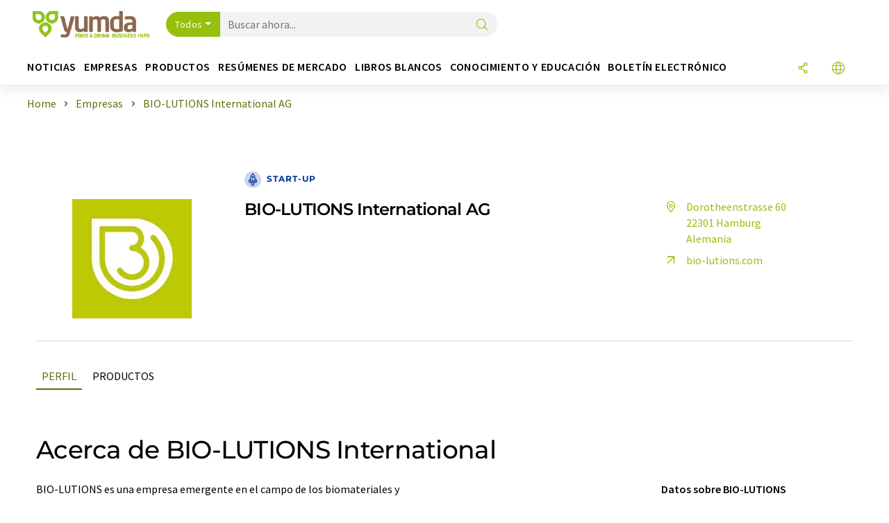

--- FILE ---
content_type: text/html; charset=UTF-8
request_url: https://www.yumda.com/es/empresas/1035650/bio-lutions-international-ag.html
body_size: 17396
content:
<!doctype html>
<html lang="es"  prefix="og: http://ogp.me/ns#">
<head>
    <meta charset="utf-8">
    <meta http-equiv="X-UA-Compatible" content="IE=edge">
    <meta http-equiv="Content-Language" content="es">
    <meta name="viewport" content="width=device-width, initial-scale=1">
        <link rel="stylesheet" href="//static.chemie.de//portal_assets/gportal/css/gportal-main.min.5eca8679.css">
    
    
    <title>BIO-LUTIONS International AG - Hamburg, Alemania</title>
    <meta name="description" content="BIO-LUTIONS es una empresa emergente en el campo de los biomateriales y creadora de materiales y productos biodegradables. Los biomateriales fabricados a partir de excedentes agrícolas naturales, ...">
<meta property="og:url" content="https://www.yumda.com/es/empresas/1035650/bio-lutions-international-ag.html">
<meta property="og:title" content="BIO-LUTIONS International AG - Hamburg, Alemania">
<meta property="og:description" content="BIO-LUTIONS es una empresa emergente en el campo de los biomateriales y creadora de materiales y productos biodegradables. Los biomateriales fabricados a partir de excedentes agrícolas naturales, ...">
<meta property="og:type" content="website">

            <link rel="canonical" href="https://www.yumda.com/es/empresas/1035650/bio-lutions-international-ag.html">
    
    
                        <link rel="alternate" hreflang="es" href="https://www.yumda.com/es/empresas/1035650/bio-lutions-international-ag.html">
                                            <link rel="alternate" hreflang="de" href="https://www.yumda.com/de/firmen/1035650/bio-lutions-international-ag.html">
                                            <link rel="alternate" hreflang="en" href="https://www.yumda.com/en/companies/1035650/bio-lutions-international-ag.html">
                            <link rel="alternate" hreflang="x-default" href="https://www.yumda.com/en/companies/1035650/bio-lutions-international-ag.html">
                                            <link rel="alternate" hreflang="fr" href="https://www.yumda.com/fr/entreprises/1035650/bio-lutions-international-ag.html">
                                            <link rel="alternate" hreflang="it" href="https://www.yumda.com/it/aziende/1035650/bio-lutions-international-ag.html">
                                            <link rel="alternate" hreflang="pt" href="https://www.yumda.com/pt/empresas/1035650/bio-lutions-international-ag.html">
                        
    <script src="//static.chemie.de//portal_assets/js/external/jquery-3.6.0.min.js"></script>

    

        <link rel="stylesheet" media="screen" type="text/css" href="//static.chemie.de//common/resources/css_external/leaflet/leaflet.css">
            <link rel="stylesheet" media="screen" type="text/css" href="//static.chemie.de//portal_assets/css/leaflet-gesture-handling.min.css">
        
    
           <script src='//static.chemie.de//min/f=theme5/js/EventEmitter.js?vers=4'></script>
               <script src='//static.chemie.de//min/f=theme5/js/signals.js?vers=4'></script>
               <script src='//static.chemie.de//min/f=theme5/js/crossroads.js?vers=4'></script>
               <script src='//static.chemie.de//min/f=theme5/js/hasher.js?vers=4'></script>
               <script src='//static.chemie.de//min/f=theme5/js/tabby.js?vers=4'></script>
               <script src='//static.chemie.de//common/resources/js_external/leaflet/leaflet.js'></script>
               <script src='//static.chemie.de//portal_assets/js/external/leaflet-gesture-handling.min.js'></script>
    
    <script>
var _dvq = _dvq || {};
_dvq['hasab'] = true;
_dvq['channel'] = 'gportal';
_dvq['portal'] = 'gportal';
_dvq['language'] = 'es';
_dvq['WT.cg_n'] = 'Firmen &amp; Institutionen';
_dvq['WT.cg_s'] = 'Firmen';
_dvq['DCSext.wt_id'] = '1035650';
_dvq['DCSext.wt_ct'] = 'Firmen';
_dvq['DCSext.wt_omid'] = '1105217';
_dvq['WT.ti'] = 'BIO-LUTIONS International AG';
_dvq['DCSext.wt_cg_3'] = 'Detail';
_dvq['DCSext.wt_cg_4'] = 'BIO-LUTIONS International AG';
_dvq['DCSext.wt_branche'] = 'VERP';
_dvq['DCSext.wt_land'] = 'Deutschland';
_dvq['DCSext.wt_st'] = 'Detail';
_dvq['WT.si_n'] = 'Infoanfrage;Weiterempfehlen';
_dvq['WT.si_p'] = 'Detail;Detail';
</script><script>
window._mtm = window._mtm || [];
window._mtm.push({
'page_cmid': '1035650',
'page_uuid': '23f3f5e3-11dc-4591-99c7-5d03aaf931f9',
'page_content_type': 'Firmen',
'page_omid': ';1105217;',
'page_type': 'Detail',
'page_presentation_level': 'startup',
'product_name': 'BIO-LUTIONS International AG',
'product_id': '1035650',
'product_category': 'leads',
'product_producer': 'bio-lutions-international',
'product_omid': '1105217',
'product_branch': 'n-a',
'product_price': '1',
'page_channel': 'food',
'page_language': 'es',
'page_portal': 'yumda.com',
'page_pagecontent_type': 'Firmen:Detail',
'page_identifier': 'https://www.yumda.com/es/empresas/1035650/bio-lutions-international-ag.html'
});
</script>
<script>
window._mtm = window._mtm || [];
window._mtm.push({
'event': 'ec.detailview',
'product_name': 'BIO-LUTIONS International AG',
'product_id': '1035650',
'product_category': 'leads',
'product_price': '1'
});
</script>
<script>
var _dvStartTime = (new Date()).getTime();
function dvPageViewEvent() {
    divolte.signal('lumPageView', _dvq);
}
</script>
<!-- Matomo Tag Manager -->
<script>
  var _mtm = window._mtm = window._mtm || [];
  _mtm.push({'mtm.startTime': (new Date().getTime()), 'event': 'mtm.Start'});
  (function() {
    var d=document, g=d.createElement('script'), s=d.getElementsByTagName('script')[0];
    g.async=true; g.src='https://mt.yumda.com/js/container_ZD6yx61I.js'; s.parentNode.insertBefore(g,s);
  })();
</script>
<!-- End Matomo Tag Manager -->

    

    
    <!-- Google Tag Manager -->
<script>(function(w,d,s,l,i){w[l]=w[l]||[];w[l].push({'gtm.start':
new Date().getTime(),event:'gtm.js'});var f=d.getElementsByTagName(s)[0],
j=d.createElement(s),dl=l!='dataLayer'?'&l='+l:'';j.async=true;j.src=
'https://www.googletagmanager.com/gtm.js?id='+i+dl;f.parentNode.insertBefore(j,f);
})(window,document,'script','dataLayer','GTM-P5S97DT');</script>
<!-- End Google Tag Manager -->

    
    
            <script>
window.dataLayer = window.dataLayer || [];
window.dataLayer.push({"event":"detailseite_view","seite_content_type":"Firmen","seite_content_id":"1035650","seite_content_name":"BIO-LUTIONS International AG","seite_company_id":"1105217","seite_page_type":"Detail","seite_lang":"es","seite_source":"Default"});</script>    
                
    </head>

<body data-google-interstitial="false">
<script>if(!"gdprAppliesGlobally" in window){window.gdprAppliesGlobally=true}if(!("cmp_id" in window)||window.cmp_id<1){window.cmp_id=0}if(!("cmp_cdid" in window)){window.cmp_cdid="eede7ab766ec"}if(!("cmp_params" in window)){window.cmp_params=""}if(!("cmp_host" in window)){window.cmp_host="b.delivery.consentmanager.net"}if(!("cmp_cdn" in window)){window.cmp_cdn="cdn.consentmanager.net"}if(!("cmp_proto" in window)){window.cmp_proto="https:"}if(!("cmp_codesrc" in window)){window.cmp_codesrc="1"}window.cmp_getsupportedLangs=function(){var b=["DE","EN","FR","IT","NO","DA","FI","ES","PT","RO","BG","ET","EL","GA","HR","LV","LT","MT","NL","PL","SV","SK","SL","CS","HU","RU","SR","ZH","TR","UK","AR","BS"];if("cmp_customlanguages" in window){for(var a=0;a<window.cmp_customlanguages.length;a++){b.push(window.cmp_customlanguages[a].l.toUpperCase())}}return b};window.cmp_getRTLLangs=function(){var a=["AR"];if("cmp_customlanguages" in window){for(var b=0;b<window.cmp_customlanguages.length;b++){if("r" in window.cmp_customlanguages[b]&&window.cmp_customlanguages[b].r){a.push(window.cmp_customlanguages[b].l)}}}return a};window.cmp_getlang=function(j){if(typeof(j)!="boolean"){j=true}if(j&&typeof(cmp_getlang.usedlang)=="string"&&cmp_getlang.usedlang!==""){return cmp_getlang.usedlang}var g=window.cmp_getsupportedLangs();var c=[];var f=location.hash;var e=location.search;var a="languages" in navigator?navigator.languages:[];if(f.indexOf("cmplang=")!=-1){c.push(f.substr(f.indexOf("cmplang=")+8,2).toUpperCase())}else{if(e.indexOf("cmplang=")!=-1){c.push(e.substr(e.indexOf("cmplang=")+8,2).toUpperCase())}else{if("cmp_setlang" in window&&window.cmp_setlang!=""){c.push(window.cmp_setlang.toUpperCase())}else{if(a.length>0){for(var d=0;d<a.length;d++){c.push(a[d])}}}}}if("language" in navigator){c.push(navigator.language)}if("userLanguage" in navigator){c.push(navigator.userLanguage)}var h="";for(var d=0;d<c.length;d++){var b=c[d].toUpperCase();if(g.indexOf(b)!=-1){h=b;break}if(b.indexOf("-")!=-1){b=b.substr(0,2)}if(g.indexOf(b)!=-1){h=b;break}}if(h==""&&typeof(cmp_getlang.defaultlang)=="string"&&cmp_getlang.defaultlang!==""){return cmp_getlang.defaultlang}else{if(h==""){h="EN"}}h=h.toUpperCase();return h};(function(){var u=document;var v=u.getElementsByTagName;var h=window;var o="";var b="_en";if("cmp_getlang" in h){o=h.cmp_getlang().toLowerCase();if("cmp_customlanguages" in h){for(var q=0;q<h.cmp_customlanguages.length;q++){if(h.cmp_customlanguages[q].l.toUpperCase()==o.toUpperCase()){o="en";break}}}b="_"+o}function x(i,e){var w="";i+="=";var s=i.length;var d=location;if(d.hash.indexOf(i)!=-1){w=d.hash.substr(d.hash.indexOf(i)+s,9999)}else{if(d.search.indexOf(i)!=-1){w=d.search.substr(d.search.indexOf(i)+s,9999)}else{return e}}if(w.indexOf("&")!=-1){w=w.substr(0,w.indexOf("&"))}return w}var k=("cmp_proto" in h)?h.cmp_proto:"https:";if(k!="http:"&&k!="https:"){k="https:"}var g=("cmp_ref" in h)?h.cmp_ref:location.href;var j=u.createElement("script");j.setAttribute("data-cmp-ab","1");var c=x("cmpdesign","cmp_design" in h?h.cmp_design:"");var f=x("cmpregulationkey","cmp_regulationkey" in h?h.cmp_regulationkey:"");var r=x("cmpgppkey","cmp_gppkey" in h?h.cmp_gppkey:"");var n=x("cmpatt","cmp_att" in h?h.cmp_att:"");j.src=k+"//"+h.cmp_host+"/delivery/cmp.php?"+("cmp_id" in h&&h.cmp_id>0?"id="+h.cmp_id:"")+("cmp_cdid" in h?"&cdid="+h.cmp_cdid:"")+"&h="+encodeURIComponent(g)+(c!=""?"&cmpdesign="+encodeURIComponent(c):"")+(f!=""?"&cmpregulationkey="+encodeURIComponent(f):"")+(r!=""?"&cmpgppkey="+encodeURIComponent(r):"")+(n!=""?"&cmpatt="+encodeURIComponent(n):"")+("cmp_params" in h?"&"+h.cmp_params:"")+(u.cookie.length>0?"&__cmpfcc=1":"")+"&l="+o.toLowerCase()+"&o="+(new Date()).getTime();j.type="text/javascript";j.async=true;if(u.currentScript&&u.currentScript.parentElement){u.currentScript.parentElement.appendChild(j)}else{if(u.body){u.body.appendChild(j)}else{var t=v("body");if(t.length==0){t=v("div")}if(t.length==0){t=v("span")}if(t.length==0){t=v("ins")}if(t.length==0){t=v("script")}if(t.length==0){t=v("head")}if(t.length>0){t[0].appendChild(j)}}}var m="js";var p=x("cmpdebugunminimized","cmpdebugunminimized" in h?h.cmpdebugunminimized:0)>0?"":".min";var a=x("cmpdebugcoverage","cmp_debugcoverage" in h?h.cmp_debugcoverage:"");if(a=="1"){m="instrumented";p=""}var j=u.createElement("script");j.src=k+"//"+h.cmp_cdn+"/delivery/"+m+"/cmp"+b+p+".js";j.type="text/javascript";j.setAttribute("data-cmp-ab","1");j.async=true;if(u.currentScript&&u.currentScript.parentElement){u.currentScript.parentElement.appendChild(j)}else{if(u.body){u.body.appendChild(j)}else{var t=v("body");if(t.length==0){t=v("div")}if(t.length==0){t=v("span")}if(t.length==0){t=v("ins")}if(t.length==0){t=v("script")}if(t.length==0){t=v("head")}if(t.length>0){t[0].appendChild(j)}}}})();window.cmp_addFrame=function(b){if(!window.frames[b]){if(document.body){var a=document.createElement("iframe");a.style.cssText="display:none";if("cmp_cdn" in window&&"cmp_ultrablocking" in window&&window.cmp_ultrablocking>0){a.src="//"+window.cmp_cdn+"/delivery/empty.html"}a.name=b;a.setAttribute("title","Intentionally hidden, please ignore");a.setAttribute("role","none");a.setAttribute("tabindex","-1");document.body.appendChild(a)}else{window.setTimeout(window.cmp_addFrame,10,b)}}};window.cmp_rc=function(h){var b=document.cookie;var f="";var d=0;while(b!=""&&d<100){d++;while(b.substr(0,1)==" "){b=b.substr(1,b.length)}var g=b.substring(0,b.indexOf("="));if(b.indexOf(";")!=-1){var c=b.substring(b.indexOf("=")+1,b.indexOf(";"))}else{var c=b.substr(b.indexOf("=")+1,b.length)}if(h==g){f=c}var e=b.indexOf(";")+1;if(e==0){e=b.length}b=b.substring(e,b.length)}return(f)};window.cmp_stub=function(){var a=arguments;__cmp.a=__cmp.a||[];if(!a.length){return __cmp.a}else{if(a[0]==="ping"){if(a[1]===2){a[2]({gdprApplies:gdprAppliesGlobally,cmpLoaded:false,cmpStatus:"stub",displayStatus:"hidden",apiVersion:"2.2",cmpId:31},true)}else{a[2](false,true)}}else{if(a[0]==="getUSPData"){a[2]({version:1,uspString:window.cmp_rc("")},true)}else{if(a[0]==="getTCData"){__cmp.a.push([].slice.apply(a))}else{if(a[0]==="addEventListener"||a[0]==="removeEventListener"){__cmp.a.push([].slice.apply(a))}else{if(a.length==4&&a[3]===false){a[2]({},false)}else{__cmp.a.push([].slice.apply(a))}}}}}}};window.cmp_gpp_ping=function(){return{gppVersion:"1.0",cmpStatus:"stub",cmpDisplayStatus:"hidden",supportedAPIs:["tcfca","usnat","usca","usva","usco","usut","usct"],cmpId:31}};window.cmp_gppstub=function(){var a=arguments;__gpp.q=__gpp.q||[];if(!a.length){return __gpp.q}var g=a[0];var f=a.length>1?a[1]:null;var e=a.length>2?a[2]:null;if(g==="ping"){return window.cmp_gpp_ping()}else{if(g==="addEventListener"){__gpp.e=__gpp.e||[];if(!("lastId" in __gpp)){__gpp.lastId=0}__gpp.lastId++;var c=__gpp.lastId;__gpp.e.push({id:c,callback:f});return{eventName:"listenerRegistered",listenerId:c,data:true,pingData:window.cmp_gpp_ping()}}else{if(g==="removeEventListener"){var h=false;__gpp.e=__gpp.e||[];for(var d=0;d<__gpp.e.length;d++){if(__gpp.e[d].id==e){__gpp.e[d].splice(d,1);h=true;break}}return{eventName:"listenerRemoved",listenerId:e,data:h,pingData:window.cmp_gpp_ping()}}else{if(g==="getGPPData"){return{sectionId:3,gppVersion:1,sectionList:[],applicableSections:[0],gppString:"",pingData:window.cmp_gpp_ping()}}else{if(g==="hasSection"||g==="getSection"||g==="getField"){return null}else{__gpp.q.push([].slice.apply(a))}}}}}};window.cmp_msghandler=function(d){var a=typeof d.data==="string";try{var c=a?JSON.parse(d.data):d.data}catch(f){var c=null}if(typeof(c)==="object"&&c!==null&&"__cmpCall" in c){var b=c.__cmpCall;window.__cmp(b.command,b.parameter,function(h,g){var e={__cmpReturn:{returnValue:h,success:g,callId:b.callId}};d.source.postMessage(a?JSON.stringify(e):e,"*")})}if(typeof(c)==="object"&&c!==null&&"__uspapiCall" in c){var b=c.__uspapiCall;window.__uspapi(b.command,b.version,function(h,g){var e={__uspapiReturn:{returnValue:h,success:g,callId:b.callId}};d.source.postMessage(a?JSON.stringify(e):e,"*")})}if(typeof(c)==="object"&&c!==null&&"__tcfapiCall" in c){var b=c.__tcfapiCall;window.__tcfapi(b.command,b.version,function(h,g){var e={__tcfapiReturn:{returnValue:h,success:g,callId:b.callId}};d.source.postMessage(a?JSON.stringify(e):e,"*")},b.parameter)}if(typeof(c)==="object"&&c!==null&&"__gppCall" in c){var b=c.__gppCall;window.__gpp(b.command,function(h,g){var e={__gppReturn:{returnValue:h,success:g,callId:b.callId}};d.source.postMessage(a?JSON.stringify(e):e,"*")},"parameter" in b?b.parameter:null,"version" in b?b.version:1)}};window.cmp_setStub=function(a){if(!(a in window)||(typeof(window[a])!=="function"&&typeof(window[a])!=="object"&&(typeof(window[a])==="undefined"||window[a]!==null))){window[a]=window.cmp_stub;window[a].msgHandler=window.cmp_msghandler;window.addEventListener("message",window.cmp_msghandler,false)}};window.cmp_setGppStub=function(a){if(!(a in window)||(typeof(window[a])!=="function"&&typeof(window[a])!=="object"&&(typeof(window[a])==="undefined"||window[a]!==null))){window[a]=window.cmp_gppstub;window[a].msgHandler=window.cmp_msghandler;window.addEventListener("message",window.cmp_msghandler,false)}};window.cmp_addFrame("__cmpLocator");if(!("cmp_disableusp" in window)||!window.cmp_disableusp){window.cmp_addFrame("__uspapiLocator")}if(!("cmp_disabletcf" in window)||!window.cmp_disabletcf){window.cmp_addFrame("__tcfapiLocator")}if(!("cmp_disablegpp" in window)||!window.cmp_disablegpp){window.cmp_addFrame("__gppLocator")}window.cmp_setStub("__cmp");if(!("cmp_disabletcf" in window)||!window.cmp_disabletcf){window.cmp_setStub("__tcfapi")}if(!("cmp_disableusp" in window)||!window.cmp_disableusp){window.cmp_setStub("__uspapi")}if(!("cmp_disablegpp" in window)||!window.cmp_disablegpp){window.cmp_setGppStub("__gpp")};</script><!-- Google Tag Manager (noscript) -->
<noscript><iframe src="https://www.googletagmanager.com/ns.html?id=GTM-P5S97DT"
height="0" width="0" style="display:none;visibility:hidden"></iframe></noscript>
<!-- End Google Tag Manager (noscript) -->



<header>
    <nav class="menu__logo-line navbar navbar-expand-lg">
        <div class="container-xxl">
            <div class="navbar-wrapper">
                <a class="navbar-brand" href="https://www.yumda.com/es/">
                    <img src="//static.chemie.de//portal_assets/gportal/images/logo.png"
                         alt="yumda.com">
                </a>
                <div id="main-search-container" class="navbar-searchbox">
                    <form method="GET" class="search-form" name="search-form"
                          action="https://www.yumda.com/es/search/">
                        <div class="input-group">
                            <button id="selectedfilter"
                                    class="btn btn-outline-secondary dropdown-toggle btn-dropdown" type="button"
                                    data-bs-toggle="dropdown" aria-expanded="false">Todos</button>
                            <ul class="dropdown-menu">
            <li><a class="main-search-dropdown-item dropdown-item" href="#" data-value="">Todos</a>
        </li>
            <li><a class="main-search-dropdown-item dropdown-item" href="#" data-value="news">Noticias</a>
        </li>
            <li><a class="main-search-dropdown-item dropdown-item" href="#" data-value="companies">Empresas</a>
        </li>
            <li><a class="main-search-dropdown-item dropdown-item" href="#" data-value="products">Productos</a>
        </li>
            <li><a class="main-search-dropdown-item dropdown-item" href="#" data-value="whitepaper">Libros blancos</a>
        </li>
            <li><a class="main-search-dropdown-item dropdown-item" href="#" data-value="focuspages">Temas</a>
        </li>
            <li><a class="main-search-dropdown-item dropdown-item" href="#" data-value="marketoverviews">Info mercado</a>
        </li>
            <li><a class="main-search-dropdown-item dropdown-item" href="#" data-value="associations">Asociaciones</a>
        </li>
            <li><a class="main-search-dropdown-item dropdown-item" href="#" data-value="institutes">Institutos científicos</a>
        </li>
    </ul>
                            <input type="hidden" name="source" id="filterInput" value="">
                            <div id="main-search-test" class="navbar-searchbox">
                            <input id="main-search"
                                   class="js-autocomplete navbar-search-input form-control"
                                   name="q"
                                   type="text"
                                   data-autosubmitform="search-form"
                                   data-autocomplete_url="https://www.yumda.com/es/search/global/"
                                   data-lang="es"
                                   data-max="20"
                                   data-scrollHeight="300"
                                   data-delay="500"
                                   data-append_to="main-search-test"
                                   data-inject_source=1
                                   data-group_results="true"
                                   placeholder="Buscar ahora...">
                            <button class="btn btn-icon" type="submit" aria-label="Buscar">
                                <i class="icon-search"></i></button>
                            </div>
                        </div>
                    </form>
                </div>

                <div class="navbar-shortcuts">
                    <div class="navbar-search js-navbar-menu-toggle">
                        <button class="btn btn-icon" aria-label="Buscar"><i class="icon-search"></i>
                        </button>
                    </div>
                    <div class="open-on-hover-lg navbar-share dropdown js-navbar-menu-toggle js-dropdown-container-popover">
                        <button
                                class="btn btn-icon js-dropdown-popover"
                                data-bs-toggle="dropdown"
                                data-bs-auto-close="outside"
                                data-title="BIO-LUTIONS International AG"
                                data-url="https://www.yumda.com/es/empresas/1035650/bio-lutions-international-ag.html"
                                aria-label="Compartir">
                            <i class="icon-share"></i>
                        </button>
                        <ul class="dropdown-menu dropdown-menu-shortcuts share">
    <li class="dropdown-item">
        <a onclick="divolte.signal('sidebar.link', {'channel':'gportal', 'portal':'gportal', 'language':'es', 'WT.cg_n':'Firmen &amp; Institutionen', 'WT.cg_s':'Firmen', 'DCSext.wt_id':'1035650', 'DCSext.wt_ct':'Firmen', 'DCSext.wt_omid':'1105217', 'DCSext.wt_st':'linkedin', 'DCS.dcsuri':''+'/'+'es'+'/'+'empresas'+'/'+'1035650'+'/'+'bio-lutions-international-ag.html', 'DCS.dcssip':'www.yumda.com', 'WT.dl': '24'}); window._mtm = window._mtm || []; window._mtm.push({'event': 'interaction', 'event_category': 'klick', 'event_action': 'sidebar.link', 'event_name': 'share.linkedin', 'page_cmid': '1035650', 'page_uuid': '23f3f5e3-11dc-4591-99c7-5d03aaf931f9', 'page_content_type': 'Firmen', 'page_omid': ';1105217;', 'page_type': 'linkedin', 'page_channel': 'food', 'page_language': 'es', 'page_portal': 'yumda.com', 'page_pagecontent_type': 'Firmen:linkedin'});" target="_blank" href="https://www.linkedin.com/shareArticle?mini=true&url=https://www.yumda.com/es/empresas/1035650/bio-lutions-international-ag.html&title=BIO-LUTIONS%20International%20AG">
            <i class="icon-linkedin"></i> Linkedin
        </a>
    </li>
    <li class="dropdown-item">
        <a onclick="divolte.signal('sidebar.link', {'channel':'gportal', 'portal':'gportal', 'language':'es', 'WT.cg_n':'Firmen &amp; Institutionen', 'WT.cg_s':'Firmen', 'DCSext.wt_id':'1035650', 'DCSext.wt_ct':'Firmen', 'DCSext.wt_omid':'1105217', 'DCSext.wt_st':'reddit', 'DCS.dcsuri':''+'/'+'es'+'/'+'empresas'+'/'+'1035650'+'/'+'bio-lutions-international-ag.html', 'DCS.dcssip':'www.yumda.com', 'WT.dl': '24'}); window._mtm = window._mtm || []; window._mtm.push({'event': 'interaction', 'event_category': 'klick', 'event_action': 'sidebar.link', 'event_name': 'share.reddit', 'page_cmid': '1035650', 'page_uuid': '23f3f5e3-11dc-4591-99c7-5d03aaf931f9', 'page_content_type': 'Firmen', 'page_omid': ';1105217;', 'page_type': 'reddit', 'page_channel': 'food', 'page_language': 'es', 'page_portal': 'yumda.com', 'page_pagecontent_type': 'Firmen:reddit'});" target="_blank" href="https://www.reddit.com/submit?url=https://www.yumda.com/es/empresas/1035650/bio-lutions-international-ag.html&title=BIO-LUTIONS%20International%20AG">
            <i class="icon-reddit"></i> Reddit
        </a>
    </li>
    <li class="dropdown-item">
        <a onclick="divolte.signal('sidebar.link', {'channel':'gportal', 'portal':'gportal', 'language':'es', 'WT.cg_n':'Firmen &amp; Institutionen', 'WT.cg_s':'Firmen', 'DCSext.wt_id':'1035650', 'DCSext.wt_ct':'Firmen', 'DCSext.wt_omid':'1105217', 'DCSext.wt_st':'facebook', 'DCS.dcsuri':''+'/'+'es'+'/'+'empresas'+'/'+'1035650'+'/'+'bio-lutions-international-ag.html', 'DCS.dcssip':'www.yumda.com', 'WT.dl': '24'}); window._mtm = window._mtm || []; window._mtm.push({'event': 'interaction', 'event_category': 'klick', 'event_action': 'sidebar.link', 'event_name': 'share.facebook', 'page_cmid': '1035650', 'page_uuid': '23f3f5e3-11dc-4591-99c7-5d03aaf931f9', 'page_content_type': 'Firmen', 'page_omid': ';1105217;', 'page_type': 'facebook', 'page_channel': 'food', 'page_language': 'es', 'page_portal': 'yumda.com', 'page_pagecontent_type': 'Firmen:facebook'});" target="_blank" href="https://facebook.com/sharer.php?u=https://www.yumda.com/es/empresas/1035650/bio-lutions-international-ag.html&t=BIO-LUTIONS%20International%20AG">
            <i class="icon-facebook"></i> Facebook
        </a>
    </li>
    <li class="dropdown-item">
        <a onclick="divolte.signal('sidebar.link', {'channel':'gportal', 'portal':'gportal', 'language':'es', 'WT.cg_n':'Firmen &amp; Institutionen', 'WT.cg_s':'Firmen', 'DCSext.wt_id':'1035650', 'DCSext.wt_ct':'Firmen', 'DCSext.wt_omid':'1105217', 'DCSext.wt_st':'bluesky', 'DCS.dcsuri':''+'/'+'es'+'/'+'empresas'+'/'+'1035650'+'/'+'bio-lutions-international-ag.html', 'DCS.dcssip':'www.yumda.com', 'WT.dl': '24'}); window._mtm = window._mtm || []; window._mtm.push({'event': 'interaction', 'event_category': 'klick', 'event_action': 'sidebar.link', 'event_name': 'share.bluesky', 'page_cmid': '1035650', 'page_uuid': '23f3f5e3-11dc-4591-99c7-5d03aaf931f9', 'page_content_type': 'Firmen', 'page_omid': ';1105217;', 'page_type': 'bluesky', 'page_channel': 'food', 'page_language': 'es', 'page_portal': 'yumda.com', 'page_pagecontent_type': 'Firmen:bluesky'});" target="_blank" href="https://bsky.app/intent/compose?text=BIO-LUTIONS%20International%20AGA%20https://www.yumda.com/es/empresas/1035650/bio-lutions-international-ag.html">
            <i class="icon-bluesky"></i> Bluesky
        </a>
    </li>
    <li class="dropdown-item">
        <a onclick="divolte.signal('sidebar.link', {'channel':'gportal', 'portal':'gportal', 'language':'es', 'WT.cg_n':'Firmen &amp; Institutionen', 'WT.cg_s':'Firmen', 'DCSext.wt_id':'1035650', 'DCSext.wt_ct':'Firmen', 'DCSext.wt_omid':'1105217', 'DCSext.wt_st':'twitter', 'DCS.dcsuri':''+'/'+'es'+'/'+'empresas'+'/'+'1035650'+'/'+'bio-lutions-international-ag.html', 'DCS.dcssip':'www.yumda.com', 'WT.dl': '24'}); window._mtm = window._mtm || []; window._mtm.push({'event': 'interaction', 'event_category': 'klick', 'event_action': 'sidebar.link', 'event_name': 'share.twitter', 'page_cmid': '1035650', 'page_uuid': '23f3f5e3-11dc-4591-99c7-5d03aaf931f9', 'page_content_type': 'Firmen', 'page_omid': ';1105217;', 'page_type': 'twitter', 'page_channel': 'food', 'page_language': 'es', 'page_portal': 'yumda.com', 'page_pagecontent_type': 'Firmen:twitter'});" target="_blank" href="https://twitter.com/intent/tweet?url=https://www.yumda.com/es/empresas/1035650/bio-lutions-international-ag.html&amp;text=BIO-LUTIONS%20International%20AG">
            <i class="icon-xcorp"></i> X
        </a>
    </li>
    <li class="dropdown-item">
        <a
            onclick="divolte.signal('sidebar.link', {'channel':'gportal', 'portal':'gportal', 'language':'es', 'WT.cg_n':'Firmen &amp; Institutionen', 'WT.cg_s':'Firmen', 'DCSext.wt_id':'1035650', 'DCSext.wt_ct':'Firmen', 'DCSext.wt_omid':'1105217', 'DCSext.wt_st':'mastodon', 'DCS.dcsuri':''+'/'+'es'+'/'+'empresas'+'/'+'1035650'+'/'+'bio-lutions-international-ag.html', 'DCS.dcssip':'www.yumda.com', 'WT.dl': '24'}); window._mtm = window._mtm || []; window._mtm.push({'event': 'interaction', 'event_category': 'klick', 'event_action': 'sidebar.link', 'event_name': 'share.mastodon', 'page_cmid': '1035650', 'page_uuid': '23f3f5e3-11dc-4591-99c7-5d03aaf931f9', 'page_content_type': 'Firmen', 'page_omid': ';1105217;', 'page_type': 'mastodon', 'page_channel': 'food', 'page_language': 'es', 'page_portal': 'yumda.com', 'page_pagecontent_type': 'Firmen:mastodon'});"                 href="https://mastodonshare.com/?text=BIO-LUTIONS%20International%20AG%20https://www.yumda.com/es/empresas/1035650/bio-lutions-international-ag.html"
           target="_blank"
           rel="noopener noreferrer">
            <i class="icon-mastodon"></i> Mastodon
        </a>
    </li>
    <li class="dropdown-item">
        <a onclick="divolte.signal('sidebar.link', {'channel':'gportal', 'portal':'gportal', 'language':'es', 'WT.cg_n':'Firmen &amp; Institutionen', 'WT.cg_s':'Firmen', 'DCSext.wt_id':'1035650', 'DCSext.wt_ct':'Firmen', 'DCSext.wt_omid':'1105217', 'DCSext.wt_st':'xing', 'DCS.dcsuri':''+'/'+'es'+'/'+'empresas'+'/'+'1035650'+'/'+'bio-lutions-international-ag.html', 'DCS.dcssip':'www.yumda.com', 'WT.dl': '24'}); window._mtm = window._mtm || []; window._mtm.push({'event': 'interaction', 'event_category': 'klick', 'event_action': 'sidebar.link', 'event_name': 'share.xing', 'page_cmid': '1035650', 'page_uuid': '23f3f5e3-11dc-4591-99c7-5d03aaf931f9', 'page_content_type': 'Firmen', 'page_omid': ';1105217;', 'page_type': 'xing', 'page_channel': 'food', 'page_language': 'es', 'page_portal': 'yumda.com', 'page_pagecontent_type': 'Firmen:xing'});" target="_blank" href="https://www.xing.com/spi/shares/new?url=https://www.yumda.com/es/empresas/1035650/bio-lutions-international-ag.html">
            <i class="icon-xing"></i> Xing
        </a>
    </li>
    <li class="dropdown-item">
        <a onclick="divolte.signal('sidebar.link', {'channel':'gportal', 'portal':'gportal', 'language':'es', 'WT.cg_n':'Firmen &amp; Institutionen', 'WT.cg_s':'Firmen', 'DCSext.wt_id':'1035650', 'DCSext.wt_ct':'Firmen', 'DCSext.wt_omid':'1105217', 'DCSext.wt_st':'email', 'DCS.dcsuri':''+'/'+'es'+'/'+'empresas'+'/'+'1035650'+'/'+'bio-lutions-international-ag.html', 'DCS.dcssip':'www.yumda.com', 'WT.dl': '24'}); window._mtm = window._mtm || []; window._mtm.push({'event': 'interaction', 'event_category': 'klick', 'event_action': 'sidebar.link', 'event_name': 'share.email', 'page_cmid': '1035650', 'page_uuid': '23f3f5e3-11dc-4591-99c7-5d03aaf931f9', 'page_content_type': 'Firmen', 'page_omid': ';1105217;', 'page_type': 'email', 'page_channel': 'food', 'page_language': 'es', 'page_portal': 'yumda.com', 'page_pagecontent_type': 'Firmen:email'});" target="_blank" href="mailto:?subject=BIO-LUTIONS%20International%20AG&body=https%3A%2F%2Fwww.yumda.com%2Fes%2Fempresas%2F1035650%2Fbio-lutions-international-ag.html">
            <i class="icon-mail"></i> E-mail
        </a>
    </li>
</ul>                    </div>

                    <div class="open-on-hover-lg sub-menu-item dropdown js-dropdown-container-popover language-switch navbar-language-switch js-navbar-menu-toggle">
    <button class="btn btn-icon js-dropdown-popover btn-icon-txt" data-bs-toggle="dropdown" data-bs-auto-close="outside"
            aria-label="Cambiar de idioma">
        <i class="icon-globe"></i>
    </button>
        <ul class="dropdown-menu dropdown-menu-shortcuts language-switcher">
                    <li class="dropdown-item active"><a
                        href="https://www.yumda.com/es/empresas/1035650/bio-lutions-international-ag.html">Español</a></li>
                    <li class="dropdown-item "><a
                        href="https://www.yumda.com/de/firmen/1035650/bio-lutions-international-ag.html">Deutsch</a></li>
                    <li class="dropdown-item "><a
                        href="https://www.yumda.com/en/companies/1035650/bio-lutions-international-ag.html">English</a></li>
                    <li class="dropdown-item "><a
                        href="https://www.yumda.com/fr/entreprises/1035650/bio-lutions-international-ag.html">Français</a></li>
                    <li class="dropdown-item "><a
                        href="https://www.yumda.com/it/aziende/1035650/bio-lutions-international-ag.html">Italiano</a></li>
                    <li class="dropdown-item "><a
                        href="https://www.yumda.com/pt/empresas/1035650/bio-lutions-international-ag.html">Português</a></li>
            </ul>
</div>
                                    </div>

                <div class="navbar-toolbar">
                    <button class="btn btn-icon navbar-toggler" data-bs-toggle="offcanvas" data-bs-target="#main-menu"
                            aria-label="Toggle navigation">
                        <span class="navbar-toggler-icon"></span>
                    </button>
                </div>
            </div>
                    </div>


    </nav>
    <nav class="menu__items navbar navbar-expand-lg">
        <div class="container-xxl">
            <div id="main-menu" class="main-menu offcanvas">
                <div class="offcanvas-body d-flex flex-column justify-content-between">
                    <ul class="navbar-nav dropdown">
                            <li class="nav-item">
                    <a class="nav-link btn-chevron-right-lg" data-url="https://www.yumda.com/es/noticias/" data-bs-toggle="dropdown" role="button" aria-expanded="false" href="#">Noticias</a>
            <div class="dropdown-menu" onclick="event.stopPropagation()">
                <div class="container-xxl">
                    <a href="#" class="back-button btn-chevron-left-lg" onclick="$(this).parents('.dropdown-menu').prev().dropdown('toggle');">Zurück</a>
                    <div class="row wrapper">
                        <div class="col-12 col-lg-4">
                            <div class="main-section pe-lg-5">

                                            <a href="https://www.yumda.com/es/noticias/" class="section-title btn-chevron-right-lg">
                            <i class="icon-news d-none d-lg-inline"></i>
                        Descubra las noticias        </a>
    
                                        <ul class="section-list sub-section">
                    <li class="section-list-item">
                <a href="/es/newsletter/?source=Flyout" class="section-link btn-chevron-right-lg">
                                            <i class="icon-newsletter"></i>
                                        Suscríbase a nuestro boletín electrónico                </a>
            </li>
            </ul>

                                                                                            </div>
                        </div>

                                                    <div class="col-12 col-lg-8 d-none d-lg-block">
                                <div class="row">
                                                                            <div class="col-lg-6">
    <div class="section ms-lg-3">
                    <p class="hsubtitle section-list-title">Departamentos seleccionados</p>
                                    <ul class="section-list">
                                    <li class="section-list-item"><a href="https://www.yumda.com/es/noticias/economia/order_r/" class="btn-chevron-right-lg">Economía y finanzas</a></li>
                                    <li class="section-list-item"><a href="https://www.yumda.com/es/noticias/investigacion/order_r/" class="btn-chevron-right-lg">Ciencias</a></li>
                                    <li class="section-list-item"><a href="https://www.yumda.com/es/noticias/desarrollo-de-productos/order_r/" class="btn-chevron-right-lg">Investigación y desarrollo</a></li>
                                    <li class="section-list-item"><a href="https://www.yumda.com/es/noticias/personal/order_r/" class="btn-chevron-right-lg">Personal</a></li>
                                    <li class="section-list-item"><a href="https://www.yumda.com/es/noticias/produccion/order_r/" class="btn-chevron-right-lg">Producción</a></li>
                            </ul>
            </div>
</div>
                                                                                                                                                    <div class="col-lg-6">
    <div class="section ms-lg-5">
                    <p class="hsubtitle section-list-title">Industrias seleccionadas</p>
                                    <ul class="section-list">
                                    <li class="section-list-item"><a href="https://www.yumda.com/es/noticias/otra-comida/order_p/" class="btn-chevron-right-lg">Otros alimentos</a></li>
                                    <li class="section-list-item"><a href="https://www.yumda.com/es/noticias/gestion-de-bebidas/order_p/" class="btn-chevron-right-lg">Bebidas</a></li>
                                    <li class="section-list-item"><a href="https://www.yumda.com/es/noticias/industria-carnica/order_p/" class="btn-chevron-right-lg">Productos cárnicos</a></li>
                                    <li class="section-list-item"><a href="https://www.yumda.com/es/noticias/confiterias-y-panaderias/order_p/" class="btn-chevron-right-lg">Confiterías y panaderías</a></li>
                                    <li class="section-list-item"><a href="https://www.yumda.com/es/noticias/la-ganaderia-lechera/order_p/" class="btn-chevron-right-lg">Productos lácteos</a></li>
                            </ul>
            </div>
</div>
                                                                                                                                                                                </div>
                            </div>
                                            </div>
                </div>
            </div>
            </li>
    <li class="nav-item">
                    <a class="nav-link btn-chevron-right-lg" data-url="https://www.yumda.com/es/empresas/" data-bs-toggle="dropdown" role="button" aria-expanded="false" href="#">Empresas</a>
            <div class="dropdown-menu" onclick="event.stopPropagation()">
                <div class="container-xxl">
                    <a href="#" class="back-button btn-chevron-left-lg" onclick="$(this).parents('.dropdown-menu').prev().dropdown('toggle');">Zurück</a>
                    <div class="row wrapper">
                        <div class="col-12 col-lg-4">
                            <div class="main-section pe-lg-5">

                                            <a href="https://www.yumda.com/es/empresas/" class="section-title btn-chevron-right-lg">
                            <i class="icon-news d-none d-lg-inline"></i>
                        Descubra empresas        </a>
    
                                        <ul class="section-list sub-section">
                    <li class="section-list-item">
                <a href="/es/empresas/overview/temas" class="section-link btn-chevron-right-lg">
                                            <i class="icon-flask"></i>
                                        Empresas por categoría de producto                </a>
            </li>
                    <li class="section-list-item">
                <a href="https://www.yumda.com/es/startups/" class="section-link btn-chevron-right-lg">
                                            <i class="icon-startup"></i>
                                        Descubra nuevas empresas                </a>
            </li>
                    <li class="section-list-item">
                <a href="https://www.yumda.com/es/video/" class="section-link btn-chevron-right-lg">
                                            <i class="icon-news"></i>
                                        Descubra vídeos                </a>
            </li>
            </ul>
        <ul class="section-list sub-section">
                    <li class="section-list-item">
                <a href="/es/newsletter/?source=Flyout" class="section-link btn-chevron-right-lg">
                                            <i class="icon-newsletter"></i>
                                        Suscríbase a nuestro boletín electrónico                </a>
            </li>
                    <li class="section-list-item">
                <a href="https://www.lumitos.com/es/formatos-de-publicidad/presentacion-de-la-empresa/" class="section-link btn-chevron-right-lg">
                                            <i class="icon-star"></i>
                                        Anuncie su empresa                </a>
            </li>
            </ul>

                                                                                            </div>
                        </div>

                                                    <div class="col-12 col-lg-8 d-none d-lg-block">
                                <div class="row">
                                                                            <div class="col-lg-6">
    <div class="section ms-lg-3">
                    <p class="hsubtitle section-list-title">Industrias seleccionadas</p>
                                    <ul class="section-list">
                                    <li class="section-list-item"><a href="https://www.yumda.com/es/empresas/ingenieria-de-produccion/order_i/" class="btn-chevron-right-lg">Ingeniería de producción</a></li>
                                    <li class="section-list-item"><a href="https://www.yumda.com/es/empresas/alimentos/order_i/" class="btn-chevron-right-lg">Alimentos</a></li>
                                    <li class="section-list-item"><a href="https://www.yumda.com/es/empresas/embalaje/order_i/" class="btn-chevron-right-lg">Embalaje</a></li>
                                    <li class="section-list-item"><a href="https://www.yumda.com/es/empresas/bebidas/order_i/" class="btn-chevron-right-lg">Bebidas</a></li>
                                    <li class="section-list-item"><a href="https://www.yumda.com/es/empresas/analitica/order_i/" class="btn-chevron-right-lg">Análisis</a></li>
                                    <li class="section-list-item"><a href="https://www.yumda.com/es/empresas/materias-primas-e-ingredientes/order_i/" class="btn-chevron-right-lg">Materias primas e ingredientes</a></li>
                            </ul>
            </div>
</div>
                                                                                                                                                    <div class="col-lg-6">
    <div class="section ms-lg-5">
                    <p class="hsubtitle section-list-title">Países seleccionados</p>
                                    <ul class="section-list">
                                    <li class="section-list-item"><a href="https://www.yumda.com/es/empresas/espana/order_c/" class="btn-chevron-right-lg">España</a></li>
                                    <li class="section-list-item"><a href="https://www.yumda.com/es/empresas/mexico/order_c/" class="btn-chevron-right-lg">México</a></li>
                                    <li class="section-list-item"><a href="https://www.yumda.com/es/empresas/alemania/order_c/" class="btn-chevron-right-lg">Alemania</a></li>
                                    <li class="section-list-item"><a href="https://www.yumda.com/es/empresas/estados-unidos/order_c/" class="btn-chevron-right-lg">Estados Unidos</a></li>
                                    <li class="section-list-item"><a href="https://www.yumda.com/es/empresas/suiza/order_c/" class="btn-chevron-right-lg">Suiza</a></li>
                                    <li class="section-list-item"><a href="https://www.yumda.com/es/empresas/gran-bretana/order_c/" class="btn-chevron-right-lg">Gran Bretaña</a></li>
                                    <li class="section-list-item"><a href="https://www.yumda.com/es/empresas/austria/order_c/" class="btn-chevron-right-lg">Austria</a></li>
                            </ul>
            </div>
</div>
                                                                                                                                                        <div class="col-12 align-self-end">
        <div class="row">
            <div class="col-12">
                <div class="featured ms-lg-3">
                                <p class="hsubtitle section-list-title">Empresas seleccionadas</p>
                                                <div class="d-flex justify-content-between align-items-center">
                                                            <a href="https://www.yumda.com/es/empresas/1028693/" class="featured-link "><img class="img-fluid" src="https://img.chemie.de/Portal/Organization/111236_04UD60vxC.jpg?tr=n-l" alt="logo"></a>
                                                            <a href="https://www.yumda.com/es/empresas/1024779/" class="featured-link "><img class="img-fluid" src="https://img.chemie.de/Portal/Organization/115567_0Z4UOQL2tA.jpg?tr=n-l" alt="logo"></a>
                                                            <a href="https://www.yumda.com/es/empresas/1046038/" class="featured-link "><img class="img-fluid" src="https://img.chemie.de/Portal/Organization/67c0351e48433_ljYrtdU32.png?tr=n-l" alt="logo"></a>
                                                            <a href="https://www.yumda.com/es/empresas/1036263/" class="featured-link "><img class="img-fluid" src="https://img.chemie.de/Portal/Organization/133224_g_D6pIPagv.jpg?tr=n-l" alt="logo"></a>
                                                            <a href="https://www.yumda.com/es/empresas/1026918/" class="featured-link "><img class="img-fluid" src="https://img.chemie.de/Portal/Organization/16862_RADYA8xD97.jpg?tr=n-l" alt="logo"></a>
                                                    </div>
                                    </div>
            </div>
        </div>
    </div>
                                                                                                        </div>
                            </div>
                                            </div>
                </div>
            </div>
            </li>
    <li class="nav-item">
                    <a class="nav-link btn-chevron-right-lg" data-url="https://www.yumda.com/es/productos/" data-bs-toggle="dropdown" role="button" aria-expanded="false" href="#">Productos</a>
            <div class="dropdown-menu" onclick="event.stopPropagation()">
                <div class="container-xxl">
                    <a href="#" class="back-button btn-chevron-left-lg" onclick="$(this).parents('.dropdown-menu').prev().dropdown('toggle');">Zurück</a>
                    <div class="row wrapper">
                        <div class="col-12 col-lg-4">
                            <div class="main-section pe-lg-5">

                                            <a href="https://www.yumda.com/es/productos/" class="section-title btn-chevron-right-lg">
                            <i class="icon-flask d-none d-lg-inline"></i>
                        Descubra los productos        </a>
    
                                        <ul class="section-list sub-section">
                    <li class="section-list-item">
                <a href="https://www.yumda.com/es/productos/labor/" class="section-link btn-chevron-right-lg">
                                            <i class="icon-flask"></i>
                                        Descubra los productos de laboratorio                </a>
            </li>
                    <li class="section-list-item">
                <a href="https://www.yumda.com/es/productos/prozess/" class="section-link btn-chevron-right-lg">
                                            <i class="icon-technique"></i>
                                        Descubra los productos de proceso                </a>
            </li>
                    <li class="section-list-item">
                <a href="https://www.yumda.com/es/productos/kataloge/" class="section-link btn-chevron-right-lg">
                                            <i class="icon-flask"></i>
                                        Descubra los catálogos                </a>
            </li>
                    <li class="section-list-item">
                <a href="https://www.yumda.com/es/video/" class="section-link btn-chevron-right-lg">
                                            <i class="icon-flask"></i>
                                        Descubra vídeos                </a>
            </li>
            </ul>
        <ul class="section-list sub-section">
                    <li class="section-list-item">
                <a href="/es/newsletter/?source=Flyout" class="section-link btn-chevron-right-lg">
                                            <i class="icon-newsletter"></i>
                                        Suscríbase a nuestro boletín electrónico                </a>
            </li>
                    <li class="section-list-item">
                <a href="https://www.lumitos.com/es/formatos-de-publicidad/presentacion-de-productos/" class="section-link btn-chevron-right-lg">
                                            <i class="icon-star"></i>
                                        Anuncie sus productos                </a>
            </li>
            </ul>

                                                                                            </div>
                        </div>

                                                    <div class="col-12 col-lg-8 d-none d-lg-block">
                                <div class="row">
                                                                            <div class="col-lg-6">
    <div class="section ms-lg-3">
                    <a href="https://www.yumda.com/es/marketoverview/" class="section-title btn-chevron-right-lg">
                        Visión general del mercado        </a>
                                    <ul class="section-list">
                                    <li class="section-list-item"><a href="https://www.yumda.com/es/marketoverview/espectrometros-de-masa.html" class="btn-chevron-right-lg">Resúmen des mercado de los espectrómetros de masas</a></li>
                                    <li class="section-list-item"><a href="https://www.yumda.com/es/marketoverview/espectrometros-nir.html" class="btn-chevron-right-lg">Resúmen des mercado de los espectrómetros NIR</a></li>
                                    <li class="section-list-item"><a href="https://www.yumda.com/es/marketoverview/analizadores-de-particulas.html" class="btn-chevron-right-lg">Resúmen des mercado de los analizadores de partículas</a></li>
                                    <li class="section-list-item"><a href="https://www.yumda.com/es/marketoverview/bombas-higienicas.html" class="btn-chevron-right-lg">Resúmen des mercado de los bombas higiénicas</a></li>
                                    <li class="section-list-item"><a href="https://www.yumda.com/es/marketoverview/hornos-de-pan.html" class="btn-chevron-right-lg">Resúmen des mercado de los hornos comerciales e industriales</a></li>
                                    <li class="section-list-item"><a href="https://www.yumda.com/es/marketoverview/autoclaves.html" class="btn-chevron-right-lg">Resúmen des mercado de los Autoclaves</a></li>
                                    <li class="section-list-item"><a href="https://www.yumda.com/es/marketoverview/deteccion-de-cuerpos-extranos.html" class="btn-chevron-right-lg">Resúmen des mercado de los Detección de objetos extraños</a></li>
                            </ul>
            </div>
</div>
                                                                                                                                                                                                                                <div class="col-12 align-self-end">
        <div class="row">
            <div class="col-12">
                <div class="featured ms-lg-3">
                                <p class="hsubtitle section-list-title">Productos de empresas seleccionadas</p>
                                                <div class="d-flex  align-items-center">
                                                            <a href="https://www.yumda.com/es/productos/huegli-naehrmittel/order_n/" class="featured-link me-5"><img class="img-fluid" src="https://img.chemie.de/Portal/Organization/65cb76777662e_ZH6VqktLY.png?tr=n-l" alt="logo"></a>
                                                            <a href="https://www.yumda.com/es/productos/vega-grieshaber/order_n/" class="featured-link me-5"><img class="img-fluid" src="https://img.chemie.de/Portal/Companies/vega-logo-900x900px-002-pic-company-logo_mn1d43ypmL.jpg?tr=w-900,h-517,cm-extract,x-0,y-185:n-l" alt="logo"></a>
                                                    </div>
                                    </div>
            </div>
        </div>
    </div>
                                                                                                        </div>
                            </div>
                                            </div>
                </div>
            </div>
            </li>
    <li class="nav-item">
                    <a class="nav-link btn-chevron-right-lg" data-url="https://www.yumda.com/es/marketoverview/" data-bs-toggle="dropdown" role="button" aria-expanded="false" href="#">Resúmenes de mercado</a>
            <div class="dropdown-menu" onclick="event.stopPropagation()">
                <div class="container-xxl">
                    <a href="#" class="back-button btn-chevron-left-lg" onclick="$(this).parents('.dropdown-menu').prev().dropdown('toggle');">Zurück</a>
                    <div class="row wrapper">
                        <div class="col-12 col-lg-4">
                            <div class="main-section pe-lg-5">

                                            <a href="https://www.yumda.com/es/marketoverview/" class="section-title btn-chevron-right-lg">
                        Resúmenes de mercado        </a>
    
                                        <ul class="section-list sub-section">
                    <li class="section-list-item">
                <a href="https://www.yumda.com/es/marketoverview/espectrometros-de-masa.html" class="section-link btn-chevron-right-lg">
                                        Resúmen des mercado de los espectrómetros de masas                </a>
            </li>
                    <li class="section-list-item">
                <a href="https://www.yumda.com/es/marketoverview/espectrometros-nir.html" class="section-link btn-chevron-right-lg">
                                        Resúmen des mercado de los espectrómetros NIR                </a>
            </li>
                    <li class="section-list-item">
                <a href="https://www.yumda.com/es/marketoverview/analizadores-de-particulas.html" class="section-link btn-chevron-right-lg">
                                        Resúmen des mercado de los analizadores de partículas                </a>
            </li>
                    <li class="section-list-item">
                <a href="https://www.yumda.com/es/marketoverview/bombas-higienicas.html" class="section-link btn-chevron-right-lg">
                                        Resúmen des mercado de los bombas higiénicas                </a>
            </li>
                    <li class="section-list-item">
                <a href="https://www.yumda.com/es/marketoverview/hornos-de-pan.html" class="section-link btn-chevron-right-lg">
                                        Resúmen des mercado de los hornos comerciales e industriales                </a>
            </li>
                    <li class="section-list-item">
                <a href="https://www.yumda.com/es/marketoverview/autoclaves.html" class="section-link btn-chevron-right-lg">
                                        Resúmen des mercado de los Autoclaves                </a>
            </li>
                    <li class="section-list-item">
                <a href="https://www.yumda.com/es/marketoverview/deteccion-de-cuerpos-extranos.html" class="section-link btn-chevron-right-lg">
                                        Resúmen des mercado de los Detección de objetos extraños                </a>
            </li>
            </ul>

                                                                                            </div>
                        </div>

                                            </div>
                </div>
            </div>
            </li>
    <li class="nav-item">
                    <a class="nav-link btn-chevron-right-lg" data-url="https://www.yumda.com/es/libros-blancos/" data-bs-toggle="dropdown" role="button" aria-expanded="false" href="#">Libros blancos</a>
            <div class="dropdown-menu" onclick="event.stopPropagation()">
                <div class="container-xxl">
                    <a href="#" class="back-button btn-chevron-left-lg" onclick="$(this).parents('.dropdown-menu').prev().dropdown('toggle');">Zurück</a>
                    <div class="row wrapper">
                        <div class="col-12 col-lg-4">
                            <div class="main-section pe-lg-5">

                                            <a href="https://www.yumda.com/es/libros-blancos/" class="section-title btn-chevron-right-lg">
                            <i class="icon-flask d-none d-lg-inline"></i>
                        Descubra los libros blancos        </a>
    
                                        <ul class="section-list sub-section">
                    <li class="section-list-item">
                <a href="https://www.yumda.com/es/libros-blancos/labor/" class="section-link btn-chevron-right-lg">
                                            <i class="icon-flask"></i>
                                        Descubra los libros blancos del laboratorio                </a>
            </li>
                    <li class="section-list-item">
                <a href="https://www.yumda.com/es/libros-blancos/prozess/" class="section-link btn-chevron-right-lg">
                                            <i class="icon-technique"></i>
                                        Descubra los libros blancos de procesos                </a>
            </li>
            </ul>
        <ul class="section-list sub-section">
                    <li class="section-list-item">
                <a href="/es/newsletter/?source=Flyout" class="section-link btn-chevron-right-lg">
                                            <i class="icon-newsletter"></i>
                                        Suscríbase a nuestro boletín electrónico                </a>
            </li>
                    <li class="section-list-item">
                <a href="https://www.lumitos.com/es/formatos-de-publicidad/libro-blanco/" class="section-link btn-chevron-right-lg">
                                            <i class="icon-star"></i>
                                        Anuncie su libro blanco                </a>
            </li>
            </ul>

                                                                                            </div>
                        </div>

                                                    <div class="col-12 col-lg-8 d-none d-lg-block">
                                <div class="row">
                                                                            <div class="col-lg-6">
    <div class="section ms-lg-3">
                    <p class="hsubtitle section-list-title">Libros blancos más leídos</p>
                                    <ul class="section-list">
                                    <li class="section-list-item"><a href="/es/libros-blancos/1126803/guia-formulacion-de-alimentos.html" class="btn-chevron-right-lg">Guía: Formulación de alimentos</a></li>
                                    <li class="section-list-item"><a href="/es/libros-blancos/1126671/formulacion-de-recetas-trazable.html" class="btn-chevron-right-lg">Formulación de recetas trazable</a></li>
                                    <li class="section-list-item"><a href="/es/libros-blancos/1126985/5-consejos-para-que-la-industria-de-procesos-evite-las-retiradas-de-productos.html" class="btn-chevron-right-lg">5 consejos para que la industria de procesos evite las retiradas de productos</a></li>
                                    <li class="section-list-item"><a href="/es/libros-blancos/1126990/4-soluciones-de-eficacia-probada-para-mejorar-la-seguridad-alimentaria.html" class="btn-chevron-right-lg">4 soluciones de eficacia probada para mejorar la seguridad alimentaria</a></li>
                                    <li class="section-list-item"><a href="/es/libros-blancos/1127009/garantizar-la-calidad-y-la-seguridad-de-las-proteinas-alternativas.html" class="btn-chevron-right-lg">Garantizar la calidad y la seguridad de las proteínas alternativas</a></li>
                                    <li class="section-list-item"><a href="/es/libros-blancos/1126768/libro-blanco-diseno-higienico.html" class="btn-chevron-right-lg">Libro blanco diseño higiénico</a></li>
                            </ul>
            </div>
</div>
                                                                                                                                                                                                                                <div class="col-12 align-self-end">
        <div class="row">
            <div class="col-12">
                <div class="featured ms-lg-3">
                                <p class="hsubtitle section-list-title">Libros blancos de empresas seleccionadas</p>
                                                <div class="d-flex  align-items-center">
                                                            <a href="https://www.yumda.com/es/libros-blancos/ammeraal-beltech/order_n/" class="featured-link me-5"><img class="img-fluid" src="https://img.chemie.de/Portal/Organization/67c0351e48433_ljYrtdU32.png?tr=n-l" alt="logo"></a>
                                                    </div>
                                    </div>
            </div>
        </div>
    </div>
                                                                                                        </div>
                            </div>
                                            </div>
                </div>
            </div>
            </li>
    <li class="nav-item">
                    <a class="nav-link btn-chevron-right-lg" data-url="https://www.yumda.com/es/temas/" data-bs-toggle="dropdown" role="button" aria-expanded="false" href="#">Conocimiento y Educación</a>
            <div class="dropdown-menu" onclick="event.stopPropagation()">
                <div class="container-xxl">
                    <a href="#" class="back-button btn-chevron-left-lg" onclick="$(this).parents('.dropdown-menu').prev().dropdown('toggle');">Zurück</a>
                    <div class="row wrapper">
                        <div class="col-12 col-lg-4">
                            <div class="main-section pe-lg-5">

                                
                                        <ul class="section-list sub-section">
                    <li class="section-list-item">
                <a href="https://www.yumda.com/es/webinars/" class="section-link btn-chevron-right-lg">
                                            <i class="icon-flask"></i>
                                        Descubra los seminarios en línea                </a>
            </li>
                    <li class="section-list-item">
                <a href="https://www.yumda.com/es/institutos-de-investigacion/" class="section-link btn-chevron-right-lg">
                                            <i class="icon-combs"></i>
                                        Descubra los institutos de investigación                </a>
            </li>
            </ul>
        <ul class="section-list sub-section">
                    <li class="section-list-item">
                <a href="/es/newsletter/?source=Flyout" class="section-link btn-chevron-right-lg">
                                            <i class="icon-newsletter"></i>
                                        Suscríbase a nuestro boletín electrónico                </a>
            </li>
            </ul>

                                                                                            </div>
                        </div>

                                                    <div class="col-12 col-lg-8 d-none d-lg-block">
                                <div class="row">
                                                                            <div class="col-lg-6">
    <div class="section ms-lg-3">
                    <a href="https://www.yumda.com/es/herramientas/" class="section-title btn-chevron-right-lg">
                        Descubra todas las herramientas        </a>
                                    <ul class="section-list">
                                    <li class="section-list-item"><a href="https://www.yumda.com/es/herramientas/calculadora-de-masa-molar/" class="btn-chevron-right-lg">Calculadora de masa molar</a></li>
                                    <li class="section-list-item"><a href="https://www.yumda.com/es/herramientas/convertidor-de-unidades/" class="btn-chevron-right-lg">Conversor de unidades</a></li>
                                    <li class="section-list-item"><a href="https://www.yumda.com/es/enciclopedia/Sistema+peri%C3%B3dico/" class="btn-chevron-right-lg">Tabla periódica</a></li>
                            </ul>
            </div>
</div>
                                                                                                                                                                                                                                                        </div>
                            </div>
                                            </div>
                </div>
            </div>
            </li>
    <li class="nav-item">
                    <a class="nav-link btn-chevron-right-lg" data-url="/es/newsletter/?source=Menu" data-bs-toggle="dropdown" role="button" aria-expanded="false" href="#">Boletín electrónico</a>
            <div class="dropdown-menu p-0" onclick="event.stopPropagation()">
                <a href="#" class="back-button btn-chevron-left-lg" onclick="$(this).parents('.dropdown-menu').prev().dropdown('toggle');">Zurück</a>
                <div class="row template-wrapper">
                    
<section class="newsletter-section-block bg-section-linear-gradient">
    <div class="container-xl">
        <div class="row">
            <div class="col-sm-12 col-lg-6 mb-4 mb-lg-0">
                <img class="img-fluid" src="https://img.chemie.de/assets/gportal/images/newsletter.png" alt="Newsletter">
            </div>
            <div class="col-sm-12 col-lg-6">
                <h2 class="title">Reciba la industria alimentaria y de bebidas en su bandeja de entrada</h2>
                <p>No se pierda nada a partir de ahora: Nuestro boletín electrónico de la industria de alimentos y bebidas le pone al día todos los martes y jueves. Las últimas noticias del sector, los productos más destacados y las innovaciones, de forma compacta y fácil de entender en su bandeja de entrada. Investigado por nosotros para que usted no tenga que hacerlo.</p>
                <div class="row">
                    <div class="col-sm-12 col-md-6">
                        <div class="d-grid">
                            <a href="https://www.yumda.com/es/newsletter/?source=Menu" class="btn btn-portal px-1">
                                <span class="d-none spinner-border spinner-border-sm" role="status" aria-hidden="true"></span>
                                Suscribirse al boletín                            </a>
                        </div>
                    </div>
                    <div class="col-sm-12">
                        <div class="d-none mt-2 alert alert-success js-subscribe-newsletter-message"></div>
                    </div>
                </div>
            </div>
        </div>
    </div>
</section>                </div>
            </div>
            </li>
                    </ul>
                    <div class="navbar-footer d-lg-none">
                        <div class="copyright">
                            Copyright © 2026 LUMITOS AG. All rights reserved.
                        </div>

                        <ul class="navbar-footer-menu row">
                            <li class="col-4 text-start"><a target="_blank"
                                                            href="https://www.lumitos.com/es/aviso-legal/">Aviso legal</a>
                            </li>
                            <li class="col-4 text-center"><a target="_blank"
                                                             href="https://www.lumitos.com/es/terms-and-conditions/">Condiciones comerciales generales</a>
                            </li>
                            <li class="col-4 text-end"><a target="_blank"
                                                          href="https://www.lumitos.com/es/privacy-policy/">Protección de datos</a>
                            </li>
                        </ul>
                    </div>
                </div>
            </div>
            <div class="sub-menu d-none d-lg-block">
                
                <div class="open-on-hover-lg sub-menu-item dropdown js-dropdown-container-popover">
                    <button
                            class="btn btn-icon js-dropdown-popover"
                            data-bs-toggle="dropdown"
                            data-bs-auto-close="outside"
                            data-title="BIO-LUTIONS International AG"
                            data-url="https://www.yumda.com/es/empresas/1035650/bio-lutions-international-ag.html"
                            aria-label="Compartir">
                        <i class="icon-share"></i>
                    </button>
                    <ul class="dropdown-menu dropdown-menu-shortcuts share">
    <li class="dropdown-item">
        <a onclick="divolte.signal('sidebar.link', {'channel':'gportal', 'portal':'gportal', 'language':'es', 'WT.cg_n':'Firmen &amp; Institutionen', 'WT.cg_s':'Firmen', 'DCSext.wt_id':'1035650', 'DCSext.wt_ct':'Firmen', 'DCSext.wt_omid':'1105217', 'DCSext.wt_st':'linkedin', 'DCS.dcsuri':''+'/'+'es'+'/'+'empresas'+'/'+'1035650'+'/'+'bio-lutions-international-ag.html', 'DCS.dcssip':'www.yumda.com', 'WT.dl': '24'}); window._mtm = window._mtm || []; window._mtm.push({'event': 'interaction', 'event_category': 'klick', 'event_action': 'sidebar.link', 'event_name': 'share.linkedin', 'page_cmid': '1035650', 'page_uuid': '23f3f5e3-11dc-4591-99c7-5d03aaf931f9', 'page_content_type': 'Firmen', 'page_omid': ';1105217;', 'page_type': 'linkedin', 'page_channel': 'food', 'page_language': 'es', 'page_portal': 'yumda.com', 'page_pagecontent_type': 'Firmen:linkedin'});" target="_blank" href="https://www.linkedin.com/shareArticle?mini=true&url=https://www.yumda.com/es/empresas/1035650/bio-lutions-international-ag.html&title=BIO-LUTIONS%20International%20AG">
            <i class="icon-linkedin"></i> Linkedin
        </a>
    </li>
    <li class="dropdown-item">
        <a onclick="divolte.signal('sidebar.link', {'channel':'gportal', 'portal':'gportal', 'language':'es', 'WT.cg_n':'Firmen &amp; Institutionen', 'WT.cg_s':'Firmen', 'DCSext.wt_id':'1035650', 'DCSext.wt_ct':'Firmen', 'DCSext.wt_omid':'1105217', 'DCSext.wt_st':'reddit', 'DCS.dcsuri':''+'/'+'es'+'/'+'empresas'+'/'+'1035650'+'/'+'bio-lutions-international-ag.html', 'DCS.dcssip':'www.yumda.com', 'WT.dl': '24'}); window._mtm = window._mtm || []; window._mtm.push({'event': 'interaction', 'event_category': 'klick', 'event_action': 'sidebar.link', 'event_name': 'share.reddit', 'page_cmid': '1035650', 'page_uuid': '23f3f5e3-11dc-4591-99c7-5d03aaf931f9', 'page_content_type': 'Firmen', 'page_omid': ';1105217;', 'page_type': 'reddit', 'page_channel': 'food', 'page_language': 'es', 'page_portal': 'yumda.com', 'page_pagecontent_type': 'Firmen:reddit'});" target="_blank" href="https://www.reddit.com/submit?url=https://www.yumda.com/es/empresas/1035650/bio-lutions-international-ag.html&title=BIO-LUTIONS%20International%20AG">
            <i class="icon-reddit"></i> Reddit
        </a>
    </li>
    <li class="dropdown-item">
        <a onclick="divolte.signal('sidebar.link', {'channel':'gportal', 'portal':'gportal', 'language':'es', 'WT.cg_n':'Firmen &amp; Institutionen', 'WT.cg_s':'Firmen', 'DCSext.wt_id':'1035650', 'DCSext.wt_ct':'Firmen', 'DCSext.wt_omid':'1105217', 'DCSext.wt_st':'facebook', 'DCS.dcsuri':''+'/'+'es'+'/'+'empresas'+'/'+'1035650'+'/'+'bio-lutions-international-ag.html', 'DCS.dcssip':'www.yumda.com', 'WT.dl': '24'}); window._mtm = window._mtm || []; window._mtm.push({'event': 'interaction', 'event_category': 'klick', 'event_action': 'sidebar.link', 'event_name': 'share.facebook', 'page_cmid': '1035650', 'page_uuid': '23f3f5e3-11dc-4591-99c7-5d03aaf931f9', 'page_content_type': 'Firmen', 'page_omid': ';1105217;', 'page_type': 'facebook', 'page_channel': 'food', 'page_language': 'es', 'page_portal': 'yumda.com', 'page_pagecontent_type': 'Firmen:facebook'});" target="_blank" href="https://facebook.com/sharer.php?u=https://www.yumda.com/es/empresas/1035650/bio-lutions-international-ag.html&t=BIO-LUTIONS%20International%20AG">
            <i class="icon-facebook"></i> Facebook
        </a>
    </li>
    <li class="dropdown-item">
        <a onclick="divolte.signal('sidebar.link', {'channel':'gportal', 'portal':'gportal', 'language':'es', 'WT.cg_n':'Firmen &amp; Institutionen', 'WT.cg_s':'Firmen', 'DCSext.wt_id':'1035650', 'DCSext.wt_ct':'Firmen', 'DCSext.wt_omid':'1105217', 'DCSext.wt_st':'bluesky', 'DCS.dcsuri':''+'/'+'es'+'/'+'empresas'+'/'+'1035650'+'/'+'bio-lutions-international-ag.html', 'DCS.dcssip':'www.yumda.com', 'WT.dl': '24'}); window._mtm = window._mtm || []; window._mtm.push({'event': 'interaction', 'event_category': 'klick', 'event_action': 'sidebar.link', 'event_name': 'share.bluesky', 'page_cmid': '1035650', 'page_uuid': '23f3f5e3-11dc-4591-99c7-5d03aaf931f9', 'page_content_type': 'Firmen', 'page_omid': ';1105217;', 'page_type': 'bluesky', 'page_channel': 'food', 'page_language': 'es', 'page_portal': 'yumda.com', 'page_pagecontent_type': 'Firmen:bluesky'});" target="_blank" href="https://bsky.app/intent/compose?text=BIO-LUTIONS%20International%20AGA%20https://www.yumda.com/es/empresas/1035650/bio-lutions-international-ag.html">
            <i class="icon-bluesky"></i> Bluesky
        </a>
    </li>
    <li class="dropdown-item">
        <a onclick="divolte.signal('sidebar.link', {'channel':'gportal', 'portal':'gportal', 'language':'es', 'WT.cg_n':'Firmen &amp; Institutionen', 'WT.cg_s':'Firmen', 'DCSext.wt_id':'1035650', 'DCSext.wt_ct':'Firmen', 'DCSext.wt_omid':'1105217', 'DCSext.wt_st':'twitter', 'DCS.dcsuri':''+'/'+'es'+'/'+'empresas'+'/'+'1035650'+'/'+'bio-lutions-international-ag.html', 'DCS.dcssip':'www.yumda.com', 'WT.dl': '24'}); window._mtm = window._mtm || []; window._mtm.push({'event': 'interaction', 'event_category': 'klick', 'event_action': 'sidebar.link', 'event_name': 'share.twitter', 'page_cmid': '1035650', 'page_uuid': '23f3f5e3-11dc-4591-99c7-5d03aaf931f9', 'page_content_type': 'Firmen', 'page_omid': ';1105217;', 'page_type': 'twitter', 'page_channel': 'food', 'page_language': 'es', 'page_portal': 'yumda.com', 'page_pagecontent_type': 'Firmen:twitter'});" target="_blank" href="https://twitter.com/intent/tweet?url=https://www.yumda.com/es/empresas/1035650/bio-lutions-international-ag.html&amp;text=BIO-LUTIONS%20International%20AG">
            <i class="icon-xcorp"></i> X
        </a>
    </li>
    <li class="dropdown-item">
        <a
            onclick="divolte.signal('sidebar.link', {'channel':'gportal', 'portal':'gportal', 'language':'es', 'WT.cg_n':'Firmen &amp; Institutionen', 'WT.cg_s':'Firmen', 'DCSext.wt_id':'1035650', 'DCSext.wt_ct':'Firmen', 'DCSext.wt_omid':'1105217', 'DCSext.wt_st':'mastodon', 'DCS.dcsuri':''+'/'+'es'+'/'+'empresas'+'/'+'1035650'+'/'+'bio-lutions-international-ag.html', 'DCS.dcssip':'www.yumda.com', 'WT.dl': '24'}); window._mtm = window._mtm || []; window._mtm.push({'event': 'interaction', 'event_category': 'klick', 'event_action': 'sidebar.link', 'event_name': 'share.mastodon', 'page_cmid': '1035650', 'page_uuid': '23f3f5e3-11dc-4591-99c7-5d03aaf931f9', 'page_content_type': 'Firmen', 'page_omid': ';1105217;', 'page_type': 'mastodon', 'page_channel': 'food', 'page_language': 'es', 'page_portal': 'yumda.com', 'page_pagecontent_type': 'Firmen:mastodon'});"                 href="https://mastodonshare.com/?text=BIO-LUTIONS%20International%20AG%20https://www.yumda.com/es/empresas/1035650/bio-lutions-international-ag.html"
           target="_blank"
           rel="noopener noreferrer">
            <i class="icon-mastodon"></i> Mastodon
        </a>
    </li>
    <li class="dropdown-item">
        <a onclick="divolte.signal('sidebar.link', {'channel':'gportal', 'portal':'gportal', 'language':'es', 'WT.cg_n':'Firmen &amp; Institutionen', 'WT.cg_s':'Firmen', 'DCSext.wt_id':'1035650', 'DCSext.wt_ct':'Firmen', 'DCSext.wt_omid':'1105217', 'DCSext.wt_st':'xing', 'DCS.dcsuri':''+'/'+'es'+'/'+'empresas'+'/'+'1035650'+'/'+'bio-lutions-international-ag.html', 'DCS.dcssip':'www.yumda.com', 'WT.dl': '24'}); window._mtm = window._mtm || []; window._mtm.push({'event': 'interaction', 'event_category': 'klick', 'event_action': 'sidebar.link', 'event_name': 'share.xing', 'page_cmid': '1035650', 'page_uuid': '23f3f5e3-11dc-4591-99c7-5d03aaf931f9', 'page_content_type': 'Firmen', 'page_omid': ';1105217;', 'page_type': 'xing', 'page_channel': 'food', 'page_language': 'es', 'page_portal': 'yumda.com', 'page_pagecontent_type': 'Firmen:xing'});" target="_blank" href="https://www.xing.com/spi/shares/new?url=https://www.yumda.com/es/empresas/1035650/bio-lutions-international-ag.html">
            <i class="icon-xing"></i> Xing
        </a>
    </li>
    <li class="dropdown-item">
        <a onclick="divolte.signal('sidebar.link', {'channel':'gportal', 'portal':'gportal', 'language':'es', 'WT.cg_n':'Firmen &amp; Institutionen', 'WT.cg_s':'Firmen', 'DCSext.wt_id':'1035650', 'DCSext.wt_ct':'Firmen', 'DCSext.wt_omid':'1105217', 'DCSext.wt_st':'email', 'DCS.dcsuri':''+'/'+'es'+'/'+'empresas'+'/'+'1035650'+'/'+'bio-lutions-international-ag.html', 'DCS.dcssip':'www.yumda.com', 'WT.dl': '24'}); window._mtm = window._mtm || []; window._mtm.push({'event': 'interaction', 'event_category': 'klick', 'event_action': 'sidebar.link', 'event_name': 'share.email', 'page_cmid': '1035650', 'page_uuid': '23f3f5e3-11dc-4591-99c7-5d03aaf931f9', 'page_content_type': 'Firmen', 'page_omid': ';1105217;', 'page_type': 'email', 'page_channel': 'food', 'page_language': 'es', 'page_portal': 'yumda.com', 'page_pagecontent_type': 'Firmen:email'});" target="_blank" href="mailto:?subject=BIO-LUTIONS%20International%20AG&body=https%3A%2F%2Fwww.yumda.com%2Fes%2Fempresas%2F1035650%2Fbio-lutions-international-ag.html">
            <i class="icon-mail"></i> E-mail
        </a>
    </li>
</ul>                </div>
                <div class="open-on-hover-lg sub-menu-item dropdown js-dropdown-container-popover language-switch ">
    <button class="btn btn-icon js-dropdown-popover btn-icon-txt" data-bs-toggle="dropdown" data-bs-auto-close="outside"
            aria-label="Cambiar de idioma">
        <i class="icon-globe"></i>
    </button>
            <button class="btn btn-icon js-dropdown-popover btn-icon-only" data-bs-toggle="dropdown"
                data-bs-auto-close="outside" aria-label="Cambiar de idioma">
            <i class="icon-globe"></i>
        </button>
        <ul class="dropdown-menu dropdown-menu-shortcuts language-switcher">
                    <li class="dropdown-item active"><a
                        href="https://www.yumda.com/es/empresas/1035650/bio-lutions-international-ag.html">Español</a></li>
                    <li class="dropdown-item "><a
                        href="https://www.yumda.com/de/firmen/1035650/bio-lutions-international-ag.html">Deutsch</a></li>
                    <li class="dropdown-item "><a
                        href="https://www.yumda.com/en/companies/1035650/bio-lutions-international-ag.html">English</a></li>
                    <li class="dropdown-item "><a
                        href="https://www.yumda.com/fr/entreprises/1035650/bio-lutions-international-ag.html">Français</a></li>
                    <li class="dropdown-item "><a
                        href="https://www.yumda.com/it/aziende/1035650/bio-lutions-international-ag.html">Italiano</a></li>
                    <li class="dropdown-item "><a
                        href="https://www.yumda.com/pt/empresas/1035650/bio-lutions-international-ag.html">Português</a></li>
            </ul>
</div>                <div class="open-on-hover-lg sub-menu-item dropdown js-dropdown-container-popover profile-icon">
                                    </div>
            </div>
        </div>
    </nav>
</header>
<script>
    $(document).ready(function() {
        $(".search-form").submit(function(event) {
            if ($("#filterInput").val() === "") {
                $("#filterInput").remove(); // Remove the input field from the form
            }
        });
    });

</script>
<div class="modal fade" id="modal-msg" tabindex="-1" aria-hidden="true">
    <div class="modal-dialog modal-lg modal-dialog-centered">
        <div class="modal-content">
            <div class="modal-header mb-4">
                <p class="modal-title font-title">Aviso</p>
                <button type="button" class="btn-close modalCloseButton" data-bs-dismiss="modal" aria-label="Close"><i class="icon-closed"></i></button>
            </div>
            <div class="modal-body">
                <p class="mb-5">La función "<b>Guardar búsqueda</b>" Solo se encuentra disponible para usuarios registrados.</p>

                <div class="text-center">
                    <a class="btn btn-portal me-2 mb-3" href="https://www.yumda.com/es/myportal/">
                        Inscribirse ahora                    </a>
    
                    <a class="btn btn-portal mb-3" href="https://www.yumda.com/es/user/register/">
                        Registrar                    </a>
                </div>
            </div>
        </div>
    </div>
</div>
<div class="modal fade" id="modal-msg2" tabindex="-1" aria-hidden="true">
    <div class="modal-dialog modal-lg modal-dialog-centered">
        <div class="modal-content">
            <div class="modal-header mb-4">
                <p class="modal-title font-title">Aviso importante</p>
                <button type="button" class="btn-close modalCloseButton" data-bs-dismiss="modal" aria-label="Close"><i class="icon-closed"></i></button>
            </div>
            <div class="modal-body">
                <p class="mb-5">
                    Actualmente no has iniciado sesión en my.yumda.com.                    Por lo tanto, puedes recordar un máximo de 5 contenidos.                </p>

                <div class="text-center">
                    <a class="btn btn-portal me-2 mb-3" href="https://www.yumda.com/es/myportal/">
                        Inscribirse ahora                    </a>
    
                    <a class="btn btn-portal mb-3" href="https://www.yumda.com/es/user/register/">
                        Registrar                    </a>
                </div>
            </div>
        </div>
    </div>
</div>
    <div class="breadcrumbs-section-block">
    <div class="container-xxl">
        <div class="breadcrumbs-position">
                                                                <a href="https://www.yumda.com/es/startups/"><span>Home</span></a>                                                                <i class="icon-chevron-s-right"></i>                                                    <a href="https://www.yumda.com/es/empresas/"><span>Empresas</span></a>                                                                <i class="icon-chevron-s-right"></i>                                                    <span>BIO-LUTIONS International AG</span>                                    </div>
    </div>
</div>
<main class="main-content companies companies-detail gportal">
    <div class="main-subcontent">

    <div class="contact-flyout-block js-contact-flyout">
            <div class="logo">
            <img class="img-fluid" src="https://img.chemie.de/Portal/Organization/123267_lSNp77DH3.jpg?tr=n-m10" alt="BIO-LUTIONS International">
        </div>
        <div class="item title-item font-title">
        <p>BIO-LUTIONS International</p>
    </div>
                        <div class="item">                                    <a rel='nofollow' target='_blank'
                                                                                          href='http://www.bio-lutions.com/'  onclick="divolte.signal('content.link', {'channel':'gportal', 'portal':'gportal', 'language':'es', 'WT.cg_n':'Firmen & Institutionen', 'WT.cg_s':'Firmen', 'DCSext.wt_id':'1035650', 'DCSext.wt_ct':'Firmen', 'DCSext.wt_st':'Link', 'DCSext.wt_omid':'1105217', 'WT.ti':'BIO-LUTIONS International AG', 'DCS.dcsuri':'/', 'DCS.dcssip':'www.bio-lutions.com', 'WT.dl': '24'}); window._mtm = window._mtm || []; window._mtm.push({'event': 'interaction', 'event_category': 'klick', 'event_action': 'content.link', 'event_name': 'click.website', 'page_cmid': '1035650', 'page_uuid': '23f3f5e3-11dc-4591-99c7-5d03aaf931f9', 'page_content_type': 'Firmen', 'page_type': 'Link', 'page_omid': ';1105217;', 'page_channel': 'food', 'page_language': 'es', 'page_portal': 'yumda.com', 'page_pagecontent_type': 'Firmen:Link'});" >
                    <div class='d-flex '><i class='icon-link-arrow'></i>
                        <span>bio-lutions.com</span>
                    </div>
                </a>
                            </div>
    

        <div class="item">
        <button class="btn btn-icon" data-bs-toggle="dropdown" data-bs-auto-close="outside">
            <i class="icon-share"></i><span>Compartir</span>
        </button>
        <ul class="dropdown-menu dropdown-menu-shortcuts share">
    <li class="dropdown-item">
        <a onclick="divolte.signal('sidebar.link', {'channel':'gportal', 'portal':'gportal', 'language':'es', 'WT.cg_n':'Firmen &amp; Institutionen', 'WT.cg_s':'Firmen', 'DCSext.wt_id':'1035650', 'DCSext.wt_ct':'Firmen', 'DCSext.wt_omid':'1105217', 'DCSext.wt_st':'linkedin', 'DCS.dcsuri':''+'/'+'es'+'/'+'empresas'+'/'+'1035650'+'/'+'bio-lutions-international-ag.html', 'DCS.dcssip':'www.yumda.com', 'WT.dl': '24'}); window._mtm = window._mtm || []; window._mtm.push({'event': 'interaction', 'event_category': 'klick', 'event_action': 'sidebar.link', 'event_name': 'share.linkedin', 'page_cmid': '1035650', 'page_uuid': '23f3f5e3-11dc-4591-99c7-5d03aaf931f9', 'page_content_type': 'Firmen', 'page_omid': ';1105217;', 'page_type': 'linkedin', 'page_channel': 'food', 'page_language': 'es', 'page_portal': 'yumda.com', 'page_pagecontent_type': 'Firmen:linkedin'});" target="_blank" href="https://www.linkedin.com/shareArticle?mini=true&url=https://www.yumda.com/es/empresas/1035650/bio-lutions-international-ag.html&title=BIO-LUTIONS%20International%20AG">
            <i class="icon-linkedin"></i> Linkedin
        </a>
    </li>
    <li class="dropdown-item">
        <a onclick="divolte.signal('sidebar.link', {'channel':'gportal', 'portal':'gportal', 'language':'es', 'WT.cg_n':'Firmen &amp; Institutionen', 'WT.cg_s':'Firmen', 'DCSext.wt_id':'1035650', 'DCSext.wt_ct':'Firmen', 'DCSext.wt_omid':'1105217', 'DCSext.wt_st':'reddit', 'DCS.dcsuri':''+'/'+'es'+'/'+'empresas'+'/'+'1035650'+'/'+'bio-lutions-international-ag.html', 'DCS.dcssip':'www.yumda.com', 'WT.dl': '24'}); window._mtm = window._mtm || []; window._mtm.push({'event': 'interaction', 'event_category': 'klick', 'event_action': 'sidebar.link', 'event_name': 'share.reddit', 'page_cmid': '1035650', 'page_uuid': '23f3f5e3-11dc-4591-99c7-5d03aaf931f9', 'page_content_type': 'Firmen', 'page_omid': ';1105217;', 'page_type': 'reddit', 'page_channel': 'food', 'page_language': 'es', 'page_portal': 'yumda.com', 'page_pagecontent_type': 'Firmen:reddit'});" target="_blank" href="https://www.reddit.com/submit?url=https://www.yumda.com/es/empresas/1035650/bio-lutions-international-ag.html&title=BIO-LUTIONS%20International%20AG">
            <i class="icon-reddit"></i> Reddit
        </a>
    </li>
    <li class="dropdown-item">
        <a onclick="divolte.signal('sidebar.link', {'channel':'gportal', 'portal':'gportal', 'language':'es', 'WT.cg_n':'Firmen &amp; Institutionen', 'WT.cg_s':'Firmen', 'DCSext.wt_id':'1035650', 'DCSext.wt_ct':'Firmen', 'DCSext.wt_omid':'1105217', 'DCSext.wt_st':'facebook', 'DCS.dcsuri':''+'/'+'es'+'/'+'empresas'+'/'+'1035650'+'/'+'bio-lutions-international-ag.html', 'DCS.dcssip':'www.yumda.com', 'WT.dl': '24'}); window._mtm = window._mtm || []; window._mtm.push({'event': 'interaction', 'event_category': 'klick', 'event_action': 'sidebar.link', 'event_name': 'share.facebook', 'page_cmid': '1035650', 'page_uuid': '23f3f5e3-11dc-4591-99c7-5d03aaf931f9', 'page_content_type': 'Firmen', 'page_omid': ';1105217;', 'page_type': 'facebook', 'page_channel': 'food', 'page_language': 'es', 'page_portal': 'yumda.com', 'page_pagecontent_type': 'Firmen:facebook'});" target="_blank" href="https://facebook.com/sharer.php?u=https://www.yumda.com/es/empresas/1035650/bio-lutions-international-ag.html&t=BIO-LUTIONS%20International%20AG">
            <i class="icon-facebook"></i> Facebook
        </a>
    </li>
    <li class="dropdown-item">
        <a onclick="divolte.signal('sidebar.link', {'channel':'gportal', 'portal':'gportal', 'language':'es', 'WT.cg_n':'Firmen &amp; Institutionen', 'WT.cg_s':'Firmen', 'DCSext.wt_id':'1035650', 'DCSext.wt_ct':'Firmen', 'DCSext.wt_omid':'1105217', 'DCSext.wt_st':'bluesky', 'DCS.dcsuri':''+'/'+'es'+'/'+'empresas'+'/'+'1035650'+'/'+'bio-lutions-international-ag.html', 'DCS.dcssip':'www.yumda.com', 'WT.dl': '24'}); window._mtm = window._mtm || []; window._mtm.push({'event': 'interaction', 'event_category': 'klick', 'event_action': 'sidebar.link', 'event_name': 'share.bluesky', 'page_cmid': '1035650', 'page_uuid': '23f3f5e3-11dc-4591-99c7-5d03aaf931f9', 'page_content_type': 'Firmen', 'page_omid': ';1105217;', 'page_type': 'bluesky', 'page_channel': 'food', 'page_language': 'es', 'page_portal': 'yumda.com', 'page_pagecontent_type': 'Firmen:bluesky'});" target="_blank" href="https://bsky.app/intent/compose?text=BIO-LUTIONS%20International%20AGA%20https://www.yumda.com/es/empresas/1035650/bio-lutions-international-ag.html">
            <i class="icon-bluesky"></i> Bluesky
        </a>
    </li>
    <li class="dropdown-item">
        <a onclick="divolte.signal('sidebar.link', {'channel':'gportal', 'portal':'gportal', 'language':'es', 'WT.cg_n':'Firmen &amp; Institutionen', 'WT.cg_s':'Firmen', 'DCSext.wt_id':'1035650', 'DCSext.wt_ct':'Firmen', 'DCSext.wt_omid':'1105217', 'DCSext.wt_st':'twitter', 'DCS.dcsuri':''+'/'+'es'+'/'+'empresas'+'/'+'1035650'+'/'+'bio-lutions-international-ag.html', 'DCS.dcssip':'www.yumda.com', 'WT.dl': '24'}); window._mtm = window._mtm || []; window._mtm.push({'event': 'interaction', 'event_category': 'klick', 'event_action': 'sidebar.link', 'event_name': 'share.twitter', 'page_cmid': '1035650', 'page_uuid': '23f3f5e3-11dc-4591-99c7-5d03aaf931f9', 'page_content_type': 'Firmen', 'page_omid': ';1105217;', 'page_type': 'twitter', 'page_channel': 'food', 'page_language': 'es', 'page_portal': 'yumda.com', 'page_pagecontent_type': 'Firmen:twitter'});" target="_blank" href="https://twitter.com/intent/tweet?url=https://www.yumda.com/es/empresas/1035650/bio-lutions-international-ag.html&amp;text=BIO-LUTIONS%20International%20AG">
            <i class="icon-xcorp"></i> X
        </a>
    </li>
    <li class="dropdown-item">
        <a
            onclick="divolte.signal('sidebar.link', {'channel':'gportal', 'portal':'gportal', 'language':'es', 'WT.cg_n':'Firmen &amp; Institutionen', 'WT.cg_s':'Firmen', 'DCSext.wt_id':'1035650', 'DCSext.wt_ct':'Firmen', 'DCSext.wt_omid':'1105217', 'DCSext.wt_st':'mastodon', 'DCS.dcsuri':''+'/'+'es'+'/'+'empresas'+'/'+'1035650'+'/'+'bio-lutions-international-ag.html', 'DCS.dcssip':'www.yumda.com', 'WT.dl': '24'}); window._mtm = window._mtm || []; window._mtm.push({'event': 'interaction', 'event_category': 'klick', 'event_action': 'sidebar.link', 'event_name': 'share.mastodon', 'page_cmid': '1035650', 'page_uuid': '23f3f5e3-11dc-4591-99c7-5d03aaf931f9', 'page_content_type': 'Firmen', 'page_omid': ';1105217;', 'page_type': 'mastodon', 'page_channel': 'food', 'page_language': 'es', 'page_portal': 'yumda.com', 'page_pagecontent_type': 'Firmen:mastodon'});"                 href="https://mastodonshare.com/?text=BIO-LUTIONS%20International%20AG%20https://www.yumda.com/es/empresas/1035650/bio-lutions-international-ag.html"
           target="_blank"
           rel="noopener noreferrer">
            <i class="icon-mastodon"></i> Mastodon
        </a>
    </li>
    <li class="dropdown-item">
        <a onclick="divolte.signal('sidebar.link', {'channel':'gportal', 'portal':'gportal', 'language':'es', 'WT.cg_n':'Firmen &amp; Institutionen', 'WT.cg_s':'Firmen', 'DCSext.wt_id':'1035650', 'DCSext.wt_ct':'Firmen', 'DCSext.wt_omid':'1105217', 'DCSext.wt_st':'xing', 'DCS.dcsuri':''+'/'+'es'+'/'+'empresas'+'/'+'1035650'+'/'+'bio-lutions-international-ag.html', 'DCS.dcssip':'www.yumda.com', 'WT.dl': '24'}); window._mtm = window._mtm || []; window._mtm.push({'event': 'interaction', 'event_category': 'klick', 'event_action': 'sidebar.link', 'event_name': 'share.xing', 'page_cmid': '1035650', 'page_uuid': '23f3f5e3-11dc-4591-99c7-5d03aaf931f9', 'page_content_type': 'Firmen', 'page_omid': ';1105217;', 'page_type': 'xing', 'page_channel': 'food', 'page_language': 'es', 'page_portal': 'yumda.com', 'page_pagecontent_type': 'Firmen:xing'});" target="_blank" href="https://www.xing.com/spi/shares/new?url=https://www.yumda.com/es/empresas/1035650/bio-lutions-international-ag.html">
            <i class="icon-xing"></i> Xing
        </a>
    </li>
    <li class="dropdown-item">
        <a onclick="divolte.signal('sidebar.link', {'channel':'gportal', 'portal':'gportal', 'language':'es', 'WT.cg_n':'Firmen &amp; Institutionen', 'WT.cg_s':'Firmen', 'DCSext.wt_id':'1035650', 'DCSext.wt_ct':'Firmen', 'DCSext.wt_omid':'1105217', 'DCSext.wt_st':'email', 'DCS.dcsuri':''+'/'+'es'+'/'+'empresas'+'/'+'1035650'+'/'+'bio-lutions-international-ag.html', 'DCS.dcssip':'www.yumda.com', 'WT.dl': '24'}); window._mtm = window._mtm || []; window._mtm.push({'event': 'interaction', 'event_category': 'klick', 'event_action': 'sidebar.link', 'event_name': 'share.email', 'page_cmid': '1035650', 'page_uuid': '23f3f5e3-11dc-4591-99c7-5d03aaf931f9', 'page_content_type': 'Firmen', 'page_omid': ';1105217;', 'page_type': 'email', 'page_channel': 'food', 'page_language': 'es', 'page_portal': 'yumda.com', 'page_pagecontent_type': 'Firmen:email'});" target="_blank" href="mailto:?subject=BIO-LUTIONS%20International%20AG&body=https%3A%2F%2Fwww.yumda.com%2Fes%2Fempresas%2F1035650%2Fbio-lutions-international-ag.html">
            <i class="icon-mail"></i> E-mail
        </a>
    </li>
</ul>    </div>
    <div class="item">
            </div>
</div>
    <section class="company-info-section-block bg-light-100">
            <div class="pb-4">
            <div id='Ads_BA_FLB' style='text-align:center;'></div>        </div>
        <div class="container-xl">
        <div class="row">
            <div class="offset-md-3 col-md-9">
                                    <div class="markers-label startup"><img
                                src="//static.chemie.de//portal_assets/common/images/icons/startup-icon.png"
                                alt="startup-icon" class="me-2"><span>Start-up</span></div>
                                                <!-- <div class="markers-label deleted"><img src="/portal_assets/images/icons/deleted-icon.png" class="me-2"><span>Unternehmen Erloschen</span></div> -->
            </div>
            <div class="col-md-3">
                <div class="company-logo text-center mb-4 mb-md-0">
                                            <img class="img-fluid" src="https://img.chemie.de/Portal/Organization/123267_lSNp77DH3.jpg?tr=n-xl10" alt="BIO-LUTIONS International AG">
                                    </div>
            </div>
            <div class="col-md-5 company-details">
                <h1 class="title">BIO-LUTIONS International AG</h1>
                                    <p class="desc"></p>
                            </div>
            <div class="offset-lg-1 col-lg-3 col-md-4 company-contact">
                <a href="" class="js-scroll-to-element d-flex mb-2" data-element="#company-location-section">
                    <i class="icon-location"></i>
                            <span>
            Dorotheenstrasse 60<br/>
                        22301 Hamburg            <br/>
            Alemania        </span>
                        </a>

                                                                    <a rel='nofollow' target='_blank'
                                                                                          href='http://www.bio-lutions.com/'  onclick="divolte.signal('content.link', {'channel':'gportal', 'portal':'gportal', 'language':'es', 'WT.cg_n':'Firmen & Institutionen', 'WT.cg_s':'Firmen', 'DCSext.wt_id':'1035650', 'DCSext.wt_ct':'Firmen', 'DCSext.wt_st':'Link', 'DCSext.wt_omid':'1105217', 'WT.ti':'BIO-LUTIONS International AG', 'DCS.dcsuri':'/', 'DCS.dcssip':'www.bio-lutions.com', 'WT.dl': '24'}); window._mtm = window._mtm || []; window._mtm.push({'event': 'interaction', 'event_category': 'klick', 'event_action': 'content.link', 'event_name': 'click.website', 'page_cmid': '1035650', 'page_uuid': '23f3f5e3-11dc-4591-99c7-5d03aaf931f9', 'page_content_type': 'Firmen', 'page_type': 'Link', 'page_omid': ';1105217;', 'page_channel': 'food', 'page_language': 'es', 'page_portal': 'yumda.com', 'page_pagecontent_type': 'Firmen:Link'});" >
                    <div class='d-flex mb-2'><i class='icon-link-arrow'></i>
                        <span>bio-lutions.com</span>
                    </div>
                </a>
                                                        </div>
        </div>

        <div class="text-center d-grid d-md-none mt-3 mb-3">
            
            <!-- <div class="buttons-mobile d-flex mt-4 justify-content-between">
                <a href="#" class="btn btn-share flex-grow-1 me-1"><i class="icon-share"></i><span>Compartir</span></a>
                <a href="#" class="btn btn-bookmark flex-grow-1 ms-1"><i class="icon-save"></i><span>Favoritos</span></a>
            </div> -->
        </div>

        <div class="company-menu d-flex justify-content-between">
            
<div class="navigation-container">
    <a href="" class="js-scroll-to-element d-inline-block me-1 md-lg-3 active" data-element="#profile-section">Perfil</a>
            <a href="" class="js-scroll-to-element d-inline-block me-1 md-lg-3" data-element="#product-portfolio-section">Productos</a>
                    </div>
            <div class="buttons d-none d-md-block">
                <!-- <a href="#" class="btn-bookmark me-2"><i class="icon-save"></i><span>Favoritos</span></a> -->
                            </div>
        </div>

            </div>
</section>
    
<section class="company-profile-section-block bg-light-100" id="profile-section">
    <div class="container-xl">
        <h2 class="title">Acerca de BIO-LUTIONS International</h2>
        <div class="row">
            <div class="col-sm-12 col-lg-6">
                <div class="company-profile mb-3">
                                            <div class="profile">
                            <p>
                                BIO-LUTIONS es una empresa emergente en el campo de los biomateriales y creadora de materiales y productos biodegradables. Los biomateriales fabricados a partir de excedentes agrícolas naturales, combinados con procesos de producción innovadores, hacen que los envases sostenibles y las vajillas desechables sean asequibles para las empresas.                            </p>
                                                            <div>
                                    <p class="article-translation-note">Nota: Este artículo ha sido traducido utilizando un sistema informático sin intervención humana. LUMITOS ofrece estas traducciones automáticas para presentar una gama más amplia de empresas. Como este artículo ha sido traducido con traducción automática, es posible que contenga errores de vocabulario, sintaxis o gramática. El artículo original en Inglés se puede encontrar <a href="https://www.yumda.com/en/companies/1035650/bio-lutions-international-ag.html" target="_blank">aquí</a>.</p>
                                </div>
                                                    </div>
                        <div class="overlay"></div>
                                    </div>
                <div data-target=".company-profile .profile" class="js-toggle-container">
                    <a href="#" data-target=".company-profile" class="btn-portal-link js-show-all-content"><i class="icon-chevron-s-down"></i>Saber más sobre BIO-LUTIONS International</a>
                    <a href="#" data-target=".company-profile" class="btn-portal-link js-hide-all-content" style="display:none;"><i class="icon-chevron-s-up"></i> Ver menos</a>
                </div>
                


                    
            </div>
            
                                
                    <div class="col-sm-12 col-lg-3 ms-lg-auto">
                        
<div class="row">
            <div class="col-12 mb-4">
            <span class="content-title accordion-span mb-2 d-block d-md-none collapsed" 
                    data-bs-toggle="collapse" 
                    data-bs-target="#facts" 
                    role="list"
                    aria-expanded="false">
                Datos sobre BIO-LUTIONS International                <span class="float-end d-block"><i class="icon-chevron-l-up"></i></span>
            </span>
            <span class="content-title mb-2 d-none d-md-block">Datos sobre BIO-LUTIONS International</span>
            <ul id="facts" class="collapse dont-collapse-md list-unstyled mb-0 color-200">
                                    <li>Fundación: 2017</li>
                
                                    <li>Tema central : Fabricante</li>
                                                                    <li>Sector : Embalaje</li>
                            </ul>
        </div>
        </div>
                    </div>
                                    </div>
    </div>
</section>

    
                <div style="width: fit-content;" class="container-xxl mt-2 mb-2 mb-md-5">
        <div class="row">
            <p style="margin-bottom:0.5rem; color: #333333;">Anuncios</p>
        </div>
        <div class="row">
            <div class="justify-content-center d-flex gap-3">
                                                                                <div class="cow "  data-track-content data-content-name="product-hightlight-content" data-content-piece="secado-por-congelacin-con-el-refrigerante-del-futuro" data-content-target="https://www.yumda.com/es/productos/1130695/alpha-1-4-lscbasic-lyocube-package-martin-christ-gefriertrocknungsanlagen.html">
                            <a
                                 onclick="divolte.signal('highlight.link', {'channel':'gportal', 'portal':'gportal', 'language':'es', 'DCSext.wt_ct':'Firmen', 'DCSext.wt_st':'Startseite', 'WT.dl': '24'}); window._mtm = window._mtm || []; window._mtm.push({'event': 'interaction', 'event_category': 'klick', 'event_action': 'highlight.link', 'event_name': 'highlight.content', 'page_content_type': 'Firmen', 'page_type': 'Startseite', 'page_channel': 'food', 'page_language': 'es', 'page_portal': 'yumda.com', 'page_pagecontent_type': 'Firmen:Startseite'});"                                     href="https://www.yumda.com/es/productos/1130695/alpha-1-4-lscbasic-lyocube-package-martin-christ-gefriertrocknungsanlagen.html" class="cow-link d-flex justify-content-between">
                                <div class="d-none d-lg-block order-lg-2 ms-lg-1">
                                    <i class="icon-chevron-s-right"></i>
                                </div>
                                <div class="order-lg-1 ms-lg-1 w-100">
                            <span class="product-highlight-title">
                                                                    Secado por congelación con el refrigerante del futuro                                                            </span>
                                </div>
                                <div class="order-lg-0">
                                    <img class="cow-image" src="https://img.chemie.de/Portal/Products/christ-alpha-1-4-lscbasic-lyocube-unheated-shelves-operation-pic-1_dnsZNkGqu6.jpg?tr=n-m10"
                                         alt="Secado por congelación con el refrigerante del futuro">
                                </div>
                            </a>
                        </div>
                                                                    </div>
        </div>
    </div>
    
    
        <section class="product-portfolio-section-block bg-light-50 section-p-sm" id="product-portfolio-section">
        <div class="container-xl">
            <h2 class="mb-5">Cartera de productos de BIO-LUTIONS International</h2>
            <div class="topicbox-surface surface portfolio-container">
                <h3 class="title"><i class="icon-archive me-3"></i>Cartera de productos</h3>
<div class="topics-list mb-3">
    <div class="js-topics-list-container">
                                    <button class="topic-item d-inline-block me-2 me-lg-4" 
                        data-bs-toggle="dropdown" 
                        data-bs-auto-close="outside" 
                        data-title="embalajes">
                    <span> embalajes </span>
                </button>
                <ul class="dropdown-menu">
                                                                <li class="dropdown-item">
                            <a href="https://www.yumda.com/es/empresas/embalajes/order_t/" class="add-link d-flex justify-content-between">
                            <span>
                                <i class="icon-jobs"></i>
                                <span>Fabricantes de embalajes</span>
                            </span>
                            <i class="icon-link-arrow"></i></a>
                        </li>
                                                        </ul>
                        </div>
</div>
<div data-target=".topics-list .js-topics-list-container" data-deviate="true" data-height="140" data-sm-height="240" class="js-toggle-container mb-5">
    <a href="#" data-target=".topics-list" class="btn-portal-link js-show-all-content"><i class="icon-chevron-s-down"></i>Ver todos</a>
    <a href="#" data-target=".topics-list" class="btn-portal-link js-hide-all-content" style="display: none;"><i class="icon-chevron-s-up"></i>Ver menos</a>
</div>                            </div>
        </div>
    </section>

    

    



    
    

    
    <section id="company-location-section" class="company-location-section bg-light-100 section-p">
        <div class="container-xl">
            <h2 class="title">Aquí puede encontrar BIO-LUTIONS International AG</h2>
            <div id="company-map" class="company-map" 
                data-coordinate="[53.583072308375,10.008088275507]" 
                data-logo="https://img.chemie.de/Portal/Organization/123267_lSNp77DH3.jpg?tr=n-m10" 
                data-location="        <span>
            Dorotheenstrasse 60<br/>
                        22301 Hamburg            <br/>
            Alemania        </span>
        " 
                data-website="                                    <a rel='nofollow' target='_blank'
                                                                                          href='http://www.bio-lutions.com/' >
                    <div class='d-flex '><i class='icon-link-arrow'></i>
                        <span>bio-lutions.com</span>
                    </div>
                </a>
                            "
                data-portal="gportal"
                data-staticserver="//static.chemie.de/"
                data-phone="">
            </div>
        </div>
    </section>

    


    
    <div class="contact-sticky-block js-contact-sticky" style="display:none;">
    <div class="container-xl">
        <div class="items d-block d-lg-flex align-items-center text-center text-lg-left">
            <div class="company d-none d-lg-flex align-items-center me-3">
                <div class="logo">
                    <img src="https://img.chemie.de/Portal/Organization/123267_lSNp77DH3.jpg?tr=n-m10" alt="BIO-LUTIONS International">
                </div>
                <h3>BIO-LUTIONS International AG</h3>
            </div>
                            <div class="item d-none d-lg-block websites">                                    <a rel='nofollow' target='_blank'
                                                                                          href='http://www.bio-lutions.com/'  onclick="divolte.signal('content.link', {'channel':'gportal', 'portal':'gportal', 'language':'es', 'WT.cg_n':'Firmen & Institutionen', 'WT.cg_s':'Firmen', 'DCSext.wt_id':'1035650', 'DCSext.wt_ct':'Firmen', 'DCSext.wt_st':'Link', 'DCSext.wt_omid':'1105217', 'WT.ti':'BIO-LUTIONS International AG', 'DCS.dcsuri':'/', 'DCS.dcssip':'www.bio-lutions.com', 'WT.dl': '24'}); window._mtm = window._mtm || []; window._mtm.push({'event': 'interaction', 'event_category': 'klick', 'event_action': 'content.link', 'event_name': 'click.website', 'page_cmid': '1035650', 'page_uuid': '23f3f5e3-11dc-4591-99c7-5d03aaf931f9', 'page_content_type': 'Firmen', 'page_type': 'Link', 'page_omid': ';1105217;', 'page_channel': 'food', 'page_language': 'es', 'page_portal': 'yumda.com', 'page_pagecontent_type': 'Firmen:Link'});" >
                    <div class='d-flex '><i class='icon-link-arrow'></i>
                        <span>bio-lutions.com</span>
                    </div>
                </a>
                            </div>
                                            </div>
    </div>
</div>
</div>
<script type="text/javascript" src="//static.chemie.de//js/clicktrack/clicktrack.js"></script>
<script>
    var config = {"webtrends":"","matomo":"","divolte":"1","mtm":"1"};
    ClickTrack.init(config);
</script>
</main>


<footer>
                    <div class="footer-container-1 bg-light-100">
            <div class="container-xl">
                <div class="row">
                    <div class="col-sm-12 col-md-8 mb-4 mb-md-0">
                        <div class="row accordion-footer">
                        <div class="col-sm-12 col-md-6 col-lg-4 col-xl-3 mb-3 mb-lg-5 accordion-item">
                <button class="font-title accordion-button collapsed d-flex d-md-none" 
                        data-bs-toggle="collapse" 
                        data-bs-target="#list-0" 
                        aria-expanded="false">Noticias                </button>
                <p class="font-title d-none d-md-block">Noticias</p>
                <ul id="list-0" class="collapse dont-collapse-md  list-unstyled color-200">
                                            <li><a href="https://www.yumda.com/es/noticias/" >Descubra las noticias</a></li>
                                            <li><a href="/es/newsletter/?source=Footer" >Suscríbase a nuestro boletín electrónico</a></li>
                                            <li><a href="https://www.yumda.com/es/noticias/overview/" >Resumen de noticias</a></li>
                                    </ul>
                <hr>
            </div>
                                            <div class="col-sm-12 col-md-6 col-lg-4 col-xl-3 mb-3 mb-lg-5 accordion-item">
                <button class="font-title accordion-button collapsed d-flex d-md-none" 
                        data-bs-toggle="collapse" 
                        data-bs-target="#list-1" 
                        aria-expanded="false">Empresas                </button>
                <p class="font-title d-none d-md-block">Empresas</p>
                <ul id="list-1" class="collapse dont-collapse-md mb-0 list-unstyled color-200">
                                            <li><a href="https://www.yumda.com/es/empresas/" >Descubra las empresas</a></li>
                                            <li><a href="https://www.yumda.com/es/startups/" >Descubra nuevas empresas</a></li>
                                            <li><a href="https://www.lumitos.com/es/formatos-de-publicidad/presentacion-de-la-empresa/?mtm_campaign=internal-portal&mtm_medium=footer-1&mtm_source=food"  target="_blank">Anuncie una empresa</a></li>
                                            <li><a href="https://www.yumda.com/es/empresas/overview/" >Resumen de empresas</a></li>
                                    </ul>
                <hr>
            </div>
                                            <div class="col-sm-12 col-md-6 col-lg-4 col-xl-3 mb-3 mb-lg-5 accordion-item">
                <button class="font-title accordion-button collapsed d-flex d-md-none" 
                        data-bs-toggle="collapse" 
                        data-bs-target="#list-2" 
                        aria-expanded="false">Productos                </button>
                <p class="font-title d-none d-md-block">Productos</p>
                <ul id="list-2" class="collapse dont-collapse-md mb-0 list-unstyled color-200">
                                            <li><a href="https://www.yumda.com/es/productos/" >Descubra los productos</a></li>
                                            <li><a href="https://www.yumda.com/es/productos/labor/" >Productos de laboratorio</a></li>
                                            <li><a href="https://www.yumda.com/es/productos/prozess/" >Productos de proceso</a></li>
                                            <li><a href="https://www.lumitos.com/es/formatos-de-publicidad/presentacion-de-productos/?mtm_campaign=internal-portal&mtm_medium=footer-1&mtm_source=food"  target="_blank">Anuncie productos</a></li>
                                            <li><a href="https://www.yumda.com/es/productos/overview/" >Resumen de productos</a></li>
                                    </ul>
                <hr>
            </div>
                                            <div class="col-sm-12 col-md-6 col-lg-4 col-xl-3 mb-3 mb-lg-5 accordion-item">
                <button class="font-title accordion-button collapsed d-flex d-md-none" 
                        data-bs-toggle="collapse" 
                        data-bs-target="#list-3" 
                        aria-expanded="false">Libros blancos                </button>
                <p class="font-title d-none d-md-block">Libros blancos</p>
                <ul id="list-3" class="collapse dont-collapse-md mb-0 list-unstyled color-200">
                                            <li><a href="https://www.yumda.com/es/libros-blancos/" >Descubra los libros blancos</a></li>
                                            <li><a href="https://www.yumda.com/es/libros-blancos/labor/" >Libros blancos de laboratorio</a></li>
                                            <li><a href="https://www.yumda.com/es/libros-blancos/prozess/" >Libros blancos de procesos</a></li>
                                            <li><a href="https://www.lumitos.com/es/formatos-de-publicidad/libro-blanco/?mtm_campaign=internal-portal&mtm_medium=footer-1&mtm_source=food"  target="_blank">Promocione los libros blancos</a></li>
                                            <li><a href="https://www.yumda.com/es/libros-blancos/overview/" >Resumen de libros blancos</a></li>
                                    </ul>
                <hr>
            </div>
                                            <div class="col-sm-12 col-md-6 col-lg-4 col-xl-3 mb-3 mb-lg-5 accordion-item">
                <button class="font-title accordion-button collapsed d-flex d-md-none" 
                        data-bs-toggle="collapse" 
                        data-bs-target="#list-4" 
                        aria-expanded="false">RSS-Feeds                </button>
                <p class="font-title d-none d-md-block">RSS-Feeds</p>
                <ul id="list-4" class="collapse dont-collapse-md mb-0 list-unstyled color-200">
                                            <li><a href="https://www.yumda.com/es/noticias/rss/" >Noticias</a></li>
                                            <li><a href="https://www.yumda.com/es/productos/rss/" >Productos</a></li>
                                            <li><a href="https://www.yumda.com/es/libros-blancos/rss/" >Libros blancos</a></li>
                                            <li><a href="https://www.yumda.com/es/search/rss/" >Todo en uno</a></li>
                                    </ul>
                <hr>
            </div>
                        </div>                    </div>
                    <div class="col-sm-12 col-md-3 offset-md-1 newsletter">
                        <hr>

                        <p class="title font-title"><i class="icon-newsletter"></i> Boletín electrónico</p>
                        <p>No se pierda nada a partir de ahora: Nuestro boletín electrónico de la industria de alimentos y bebidas le pone al día todos los martes y jueves.</p>
                        <div class="d-grid d-sm-block">
                            <a href="https://www.yumda.com/es/newsletter/?source=Footer" class="btn btn-portal rounded-pill px-4 px-md-2 px-lg-4">Suscríbase ahora</a>
                        </div>
                                            </div>
                </div>
            </div>
        </div>
        <div class="footer-container-2">
        <div class="container-xl">
                            <p class="title text-center font-title">Los portales especializados de LUMITOS</p>
                <div class="row">
                    <div class="col-12">
                        <div class="footer-logo-container">
                            <a target="_blank" href="https://www.analytica-world.com/en/"><img src="//static.chemie.de//portal_assets/common/images/logo/awportal-logo.png" alt="Analytica World"></a>
                            <a target="_blank" href="https://www.bionity.com/"><img src="//static.chemie.de//portal_assets/common/images/logo/bionity-logo.png" alt="Bionity"></a>
                            <a target="_blank" href="https://www.chemie.de/"><img src="//static.chemie.de//portal_assets/common/images/logo/chemie-logo.png" alt="Chemie"></a>
                            <a target="_blank" href="https://www.chemeurope.com/"><img src="//static.chemie.de//portal_assets/common/images/logo/ceurope-logo.png" alt="Chemeurope"></a>
                            <a target="_blank" href="https://www.quimica.es/"><img src="//static.chemie.de//portal_assets/common/images/logo/quimica-logo.png" alt="Quimica"></a>
                            <a target="_blank" href="https://www.yumda.com/"><img src="//static.chemie.de//portal_assets/common/images/logo/yumda-logo.png" alt="Yumda"></a>
                        </div>
                    </div>
                </div>
                        <div class="row">
                <div class="col-sm-12 col-md-7 order-md-1 order-2">
                    <ul class="list-group">
                        <li class="list-group-item"><a target="_blank" href="https://www.lumitos.com/es/leistungen/?mtm_campaign=internal-portal&mtm_medium=footer-2&mtm_source=food">Anúnciese en LUMITOS</a></li>
                        <li class="list-group-item"><a target="_blank" href="https://www.lumitos.com/es/ueber-lumitos/?mtm_campaign=internal-portal&mtm_medium=footer-2&mtm_source=food">Acerca de LUMITOS</a></li>
                        <li class="list-group-item"><a target="_blank" href="https://www.lumitos.com/es/medios-y-portales/yumda/?mtm_campaign=internal-portal&mtm_medium=footer-2&mtm_source=food">Acerca de yumda.com</a></li>
                    </ul>
                </div>
                <div class="col-sm-12 col-md-6 order-md-3 order-4 advertise">
                    <ul class="list-group">
                        <li class="list-group-item"><a target="_blank" href="https://www.lumitos.com/es/impressum/?mtm_campaign=internal-portal&mtm_medium=footer-2&mtm_source=food">Aviso legal</a></li>
                        <li class="list-group-item"><a target="_blank" href="https://www.lumitos.com/es/agb/?mtm_campaign=internal-portal&mtm_medium=footer-2&mtm_source=food">Términos y Condiciones</a></li>
                        <li class="list-group-item"><a target="_blank" href="https://www.lumitos.com/es/datenschutz/?mtm_campaign=internal-portal&mtm_medium=footer-2&mtm_source=food">Privacidad</a></li>
                                            </ul>
                </div>

                <div class="col-sm-12 col-md-5  order-md-2 order-1 footer-social-media-title">
                    <p>Síganos en las redes sociales</p>
                </div>
                
                    <div class="col-sm-12 col-md-6  order-md-4 order-1 footer-social-media-container">
        <ul class="list-group">
                            <li class="list-group-item"><a target="_blank" href="https://www.linkedin.com/company/lumitos/" aria-label="LinkedIn Lumitos"><i class="icon-linkedin"></i></a></li>
                    </ul>
    </div>
                
                <div class="col-12 order-md-5 order-3">
                    <p class="copyright text-center">&copy; 1997-2026 LUMITOS AG, All rights reserved</p>
                </div>
            </div>
        </div>
    </div>
</footer>
<div class="d-none d-print-block print-copyright">
    <div class="container-xxl">
        <p class="copyright">&copy; 1997-2026 LUMITOS AG, All rights reserved</p>
    </div>

<script src="//static.chemie.de//js/divolte.js"></script>
<script src="//dv.yumda.com/dv.js" defer async onload="dvPageViewEvent()"></script>
<script>
window.addEventListener('beforeunload', function (event) {
    _dvq['pageTime'] = (new Date()).getTime() - _dvStartTime;
    divolte.signal('pageUnload', _dvq);
});
</script>




<script type="text/plain" class="cmplazyload" data-cmp-vendor="s1591">
  (function (w,i,d,g,e,t,s) {w[d] = w[d]||[];t= i.createElement(g);
    t.async=1;t.src=e;s=i.getElementsByTagName(g)[0];s.parentNode.insertBefore(t, s);
  })(window, document, '_gscq','script','//widgets.getsitecontrol.com/88730/script.js');
</script>

    <script src="//static.chemie.de//portal_assets/js/main.min.a9b51664.js"></script>

</body>

</html>
